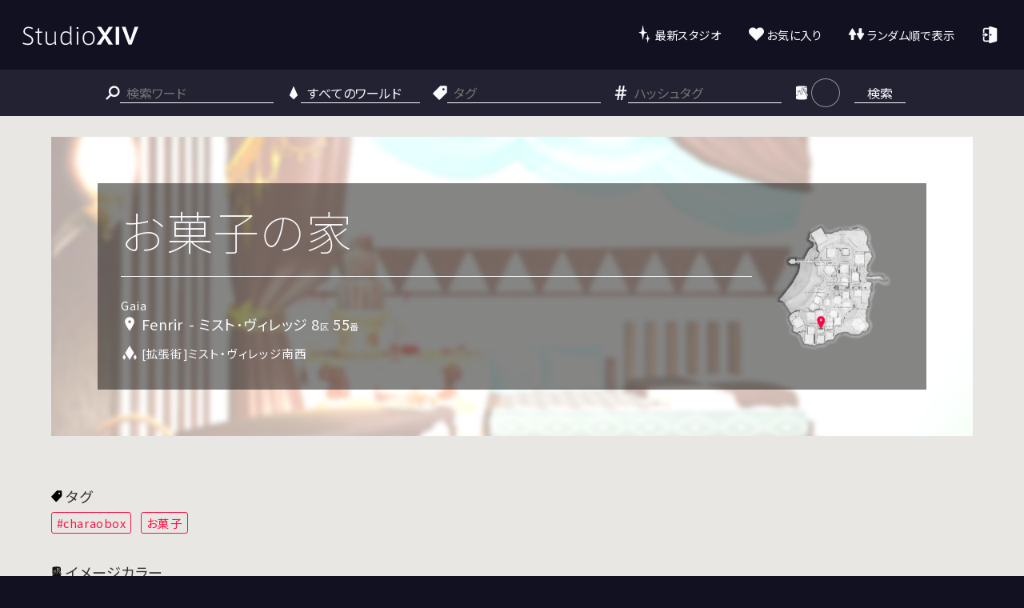

--- FILE ---
content_type: text/html; charset=UTF-8
request_url: https://studio-xiv.com/studio/17185/
body_size: 20731
content:
<!DOCTYPE html>
<html lang="ja">
<head>
	<!-- Global site tag (gtag.js) - Google Analytics -->
	<script async src="https://www.googletagmanager.com/gtag/js?id=UA-185052966-1"></script>
	<script>
		window.dataLayer = window.dataLayer || [];
		function gtag(){dataLayer.push(arguments);}
		gtag('js', new Date());
		gtag('config', 'UA-185052966-1');
	</script>
	<meta charset="UTF-8">
	<meta http-equiv="X-UA-Compatible" content="IE=edge">
	<meta name="viewport" content="width=device-width, initial-scale=1">
			<title>  お菓子の家 | StudioXIV</title>
		<meta name="description" content="みんなで作るFINAL FANTASY XIV(FF14)の撮影スタジオ情報サイト">
	<meta name="keywords" content="FF14 FFXIV ハウジング ミラプリ グループポーズ グルポ スタジオ Mana Gaia Elemental マナ ガイア エレメンタル SS撮影 おはララ おはミコ おはウラ #ハウジング自由に撮影してねFF14 #GPOSERS #FF14ハウジング">
	<meta property="og:site_name" content="StudioXIV">
	<meta property="og:url" content="https://studio-xiv.com/studio/17185/">
	<meta name="twitter:site" content="@Studio_XIV">
			<meta name="twitter:card" content="summary_large_image">
				<meta property="og:title" content="お菓子の家 | StudioXIV">
		<meta property="og:description" content="Gaia / Fenrir | FFXIVの撮影スタジオ情報サイト" />
					<meta property="og:image" content="https://studio-xiv.com/wp-content/uploads/2023/04/ffxiv_dx11-2023-04-04-22-16-52.jpg?1769608727">
				<meta property="fb:app_id" content="">
	<!-- Stylesheet -->
	<link rel="stylesheet" href="https://studio-xiv.com/wp-content/themes/StudioXIV/style.css?1769608727">
	<link rel="stylesheet" href="https://studio-xiv.com/wp-content/themes/StudioXIV/js/flexslider/flexslider.css">
	<link rel="stylesheet" href="https://studio-xiv.com/wp-content/themes/StudioXIV/js/lightcase/css/lightcase.css">
	<!-- Script -->
	<script src="https://studio-xiv.com/wp-content/themes/StudioXIV/js/jquery-3.5.1.min.js"></script>
	<script src="https://studio-xiv.com/wp-content/themes/StudioXIV/js/lightcase/js/lightcase.js"></script>
	<script src="https://studio-xiv.com/wp-content/themes/StudioXIV/js/cookie/jquery.cookie.js"></script>
	<script src="https://studio-xiv.com/wp-content/themes/StudioXIV/js/flexslider/jquery.flexslider-min.js"></script>
	<script src="https://studio-xiv.com/wp-content/themes/StudioXIV/js/infinite-scroll/infinite-scroll.pkgd.min.js"></script>
	<script src="https://studio-xiv.com/wp-content/themes/StudioXIV/js/isotope/isotope.pkgd.min.js"></script>
	<script src="https://studio-xiv.com/wp-content/themes/StudioXIV/js/cookie/jquery.cookie.js"></script>
	<script src="https://studio-xiv.com/wp-content/themes/StudioXIV/js/studioxiv.js?1769608727"></script>
	<!-- WPHEAD -->
	<script>var ajaxurl = 'https://studio-xiv.com/wp-admin/admin-ajax.php';</script>

		<meta name='robots' content='max-image-preview:large' />
	<style>img:is([sizes="auto" i], [sizes^="auto," i]) { contain-intrinsic-size: 3000px 1500px }</style>
		<script>
		var ajaxurl = 'https://studio-xiv.com/wp-admin/admin-ajax.php';
	</script>
	<link rel="alternate" type="application/rss+xml" title="StudioXIV &raquo; フィード" href="https://studio-xiv.com/feed/" />
<link rel="alternate" type="application/rss+xml" title="StudioXIV &raquo; コメントフィード" href="https://studio-xiv.com/comments/feed/" />
<link rel="alternate" type="application/rss+xml" title="StudioXIV &raquo; お菓子の家 のコメントのフィード" href="https://studio-xiv.com/studio/17185/feed/" />
<link rel='stylesheet' id='wp-block-library-css' href='https://studio-xiv.com/wp-includes/css/dist/block-library/style.min.css?ver=6.8.3' type='text/css' media='all' />
<style id='classic-theme-styles-inline-css' type='text/css'>
/*! This file is auto-generated */
.wp-block-button__link{color:#fff;background-color:#32373c;border-radius:9999px;box-shadow:none;text-decoration:none;padding:calc(.667em + 2px) calc(1.333em + 2px);font-size:1.125em}.wp-block-file__button{background:#32373c;color:#fff;text-decoration:none}
</style>
<style id='global-styles-inline-css' type='text/css'>
:root{--wp--preset--aspect-ratio--square: 1;--wp--preset--aspect-ratio--4-3: 4/3;--wp--preset--aspect-ratio--3-4: 3/4;--wp--preset--aspect-ratio--3-2: 3/2;--wp--preset--aspect-ratio--2-3: 2/3;--wp--preset--aspect-ratio--16-9: 16/9;--wp--preset--aspect-ratio--9-16: 9/16;--wp--preset--color--black: #000000;--wp--preset--color--cyan-bluish-gray: #abb8c3;--wp--preset--color--white: #ffffff;--wp--preset--color--pale-pink: #f78da7;--wp--preset--color--vivid-red: #cf2e2e;--wp--preset--color--luminous-vivid-orange: #ff6900;--wp--preset--color--luminous-vivid-amber: #fcb900;--wp--preset--color--light-green-cyan: #7bdcb5;--wp--preset--color--vivid-green-cyan: #00d084;--wp--preset--color--pale-cyan-blue: #8ed1fc;--wp--preset--color--vivid-cyan-blue: #0693e3;--wp--preset--color--vivid-purple: #9b51e0;--wp--preset--gradient--vivid-cyan-blue-to-vivid-purple: linear-gradient(135deg,rgba(6,147,227,1) 0%,rgb(155,81,224) 100%);--wp--preset--gradient--light-green-cyan-to-vivid-green-cyan: linear-gradient(135deg,rgb(122,220,180) 0%,rgb(0,208,130) 100%);--wp--preset--gradient--luminous-vivid-amber-to-luminous-vivid-orange: linear-gradient(135deg,rgba(252,185,0,1) 0%,rgba(255,105,0,1) 100%);--wp--preset--gradient--luminous-vivid-orange-to-vivid-red: linear-gradient(135deg,rgba(255,105,0,1) 0%,rgb(207,46,46) 100%);--wp--preset--gradient--very-light-gray-to-cyan-bluish-gray: linear-gradient(135deg,rgb(238,238,238) 0%,rgb(169,184,195) 100%);--wp--preset--gradient--cool-to-warm-spectrum: linear-gradient(135deg,rgb(74,234,220) 0%,rgb(151,120,209) 20%,rgb(207,42,186) 40%,rgb(238,44,130) 60%,rgb(251,105,98) 80%,rgb(254,248,76) 100%);--wp--preset--gradient--blush-light-purple: linear-gradient(135deg,rgb(255,206,236) 0%,rgb(152,150,240) 100%);--wp--preset--gradient--blush-bordeaux: linear-gradient(135deg,rgb(254,205,165) 0%,rgb(254,45,45) 50%,rgb(107,0,62) 100%);--wp--preset--gradient--luminous-dusk: linear-gradient(135deg,rgb(255,203,112) 0%,rgb(199,81,192) 50%,rgb(65,88,208) 100%);--wp--preset--gradient--pale-ocean: linear-gradient(135deg,rgb(255,245,203) 0%,rgb(182,227,212) 50%,rgb(51,167,181) 100%);--wp--preset--gradient--electric-grass: linear-gradient(135deg,rgb(202,248,128) 0%,rgb(113,206,126) 100%);--wp--preset--gradient--midnight: linear-gradient(135deg,rgb(2,3,129) 0%,rgb(40,116,252) 100%);--wp--preset--font-size--small: 13px;--wp--preset--font-size--medium: 20px;--wp--preset--font-size--large: 36px;--wp--preset--font-size--x-large: 42px;--wp--preset--spacing--20: 0.44rem;--wp--preset--spacing--30: 0.67rem;--wp--preset--spacing--40: 1rem;--wp--preset--spacing--50: 1.5rem;--wp--preset--spacing--60: 2.25rem;--wp--preset--spacing--70: 3.38rem;--wp--preset--spacing--80: 5.06rem;--wp--preset--shadow--natural: 6px 6px 9px rgba(0, 0, 0, 0.2);--wp--preset--shadow--deep: 12px 12px 50px rgba(0, 0, 0, 0.4);--wp--preset--shadow--sharp: 6px 6px 0px rgba(0, 0, 0, 0.2);--wp--preset--shadow--outlined: 6px 6px 0px -3px rgba(255, 255, 255, 1), 6px 6px rgba(0, 0, 0, 1);--wp--preset--shadow--crisp: 6px 6px 0px rgba(0, 0, 0, 1);}:where(.is-layout-flex){gap: 0.5em;}:where(.is-layout-grid){gap: 0.5em;}body .is-layout-flex{display: flex;}.is-layout-flex{flex-wrap: wrap;align-items: center;}.is-layout-flex > :is(*, div){margin: 0;}body .is-layout-grid{display: grid;}.is-layout-grid > :is(*, div){margin: 0;}:where(.wp-block-columns.is-layout-flex){gap: 2em;}:where(.wp-block-columns.is-layout-grid){gap: 2em;}:where(.wp-block-post-template.is-layout-flex){gap: 1.25em;}:where(.wp-block-post-template.is-layout-grid){gap: 1.25em;}.has-black-color{color: var(--wp--preset--color--black) !important;}.has-cyan-bluish-gray-color{color: var(--wp--preset--color--cyan-bluish-gray) !important;}.has-white-color{color: var(--wp--preset--color--white) !important;}.has-pale-pink-color{color: var(--wp--preset--color--pale-pink) !important;}.has-vivid-red-color{color: var(--wp--preset--color--vivid-red) !important;}.has-luminous-vivid-orange-color{color: var(--wp--preset--color--luminous-vivid-orange) !important;}.has-luminous-vivid-amber-color{color: var(--wp--preset--color--luminous-vivid-amber) !important;}.has-light-green-cyan-color{color: var(--wp--preset--color--light-green-cyan) !important;}.has-vivid-green-cyan-color{color: var(--wp--preset--color--vivid-green-cyan) !important;}.has-pale-cyan-blue-color{color: var(--wp--preset--color--pale-cyan-blue) !important;}.has-vivid-cyan-blue-color{color: var(--wp--preset--color--vivid-cyan-blue) !important;}.has-vivid-purple-color{color: var(--wp--preset--color--vivid-purple) !important;}.has-black-background-color{background-color: var(--wp--preset--color--black) !important;}.has-cyan-bluish-gray-background-color{background-color: var(--wp--preset--color--cyan-bluish-gray) !important;}.has-white-background-color{background-color: var(--wp--preset--color--white) !important;}.has-pale-pink-background-color{background-color: var(--wp--preset--color--pale-pink) !important;}.has-vivid-red-background-color{background-color: var(--wp--preset--color--vivid-red) !important;}.has-luminous-vivid-orange-background-color{background-color: var(--wp--preset--color--luminous-vivid-orange) !important;}.has-luminous-vivid-amber-background-color{background-color: var(--wp--preset--color--luminous-vivid-amber) !important;}.has-light-green-cyan-background-color{background-color: var(--wp--preset--color--light-green-cyan) !important;}.has-vivid-green-cyan-background-color{background-color: var(--wp--preset--color--vivid-green-cyan) !important;}.has-pale-cyan-blue-background-color{background-color: var(--wp--preset--color--pale-cyan-blue) !important;}.has-vivid-cyan-blue-background-color{background-color: var(--wp--preset--color--vivid-cyan-blue) !important;}.has-vivid-purple-background-color{background-color: var(--wp--preset--color--vivid-purple) !important;}.has-black-border-color{border-color: var(--wp--preset--color--black) !important;}.has-cyan-bluish-gray-border-color{border-color: var(--wp--preset--color--cyan-bluish-gray) !important;}.has-white-border-color{border-color: var(--wp--preset--color--white) !important;}.has-pale-pink-border-color{border-color: var(--wp--preset--color--pale-pink) !important;}.has-vivid-red-border-color{border-color: var(--wp--preset--color--vivid-red) !important;}.has-luminous-vivid-orange-border-color{border-color: var(--wp--preset--color--luminous-vivid-orange) !important;}.has-luminous-vivid-amber-border-color{border-color: var(--wp--preset--color--luminous-vivid-amber) !important;}.has-light-green-cyan-border-color{border-color: var(--wp--preset--color--light-green-cyan) !important;}.has-vivid-green-cyan-border-color{border-color: var(--wp--preset--color--vivid-green-cyan) !important;}.has-pale-cyan-blue-border-color{border-color: var(--wp--preset--color--pale-cyan-blue) !important;}.has-vivid-cyan-blue-border-color{border-color: var(--wp--preset--color--vivid-cyan-blue) !important;}.has-vivid-purple-border-color{border-color: var(--wp--preset--color--vivid-purple) !important;}.has-vivid-cyan-blue-to-vivid-purple-gradient-background{background: var(--wp--preset--gradient--vivid-cyan-blue-to-vivid-purple) !important;}.has-light-green-cyan-to-vivid-green-cyan-gradient-background{background: var(--wp--preset--gradient--light-green-cyan-to-vivid-green-cyan) !important;}.has-luminous-vivid-amber-to-luminous-vivid-orange-gradient-background{background: var(--wp--preset--gradient--luminous-vivid-amber-to-luminous-vivid-orange) !important;}.has-luminous-vivid-orange-to-vivid-red-gradient-background{background: var(--wp--preset--gradient--luminous-vivid-orange-to-vivid-red) !important;}.has-very-light-gray-to-cyan-bluish-gray-gradient-background{background: var(--wp--preset--gradient--very-light-gray-to-cyan-bluish-gray) !important;}.has-cool-to-warm-spectrum-gradient-background{background: var(--wp--preset--gradient--cool-to-warm-spectrum) !important;}.has-blush-light-purple-gradient-background{background: var(--wp--preset--gradient--blush-light-purple) !important;}.has-blush-bordeaux-gradient-background{background: var(--wp--preset--gradient--blush-bordeaux) !important;}.has-luminous-dusk-gradient-background{background: var(--wp--preset--gradient--luminous-dusk) !important;}.has-pale-ocean-gradient-background{background: var(--wp--preset--gradient--pale-ocean) !important;}.has-electric-grass-gradient-background{background: var(--wp--preset--gradient--electric-grass) !important;}.has-midnight-gradient-background{background: var(--wp--preset--gradient--midnight) !important;}.has-small-font-size{font-size: var(--wp--preset--font-size--small) !important;}.has-medium-font-size{font-size: var(--wp--preset--font-size--medium) !important;}.has-large-font-size{font-size: var(--wp--preset--font-size--large) !important;}.has-x-large-font-size{font-size: var(--wp--preset--font-size--x-large) !important;}
:where(.wp-block-post-template.is-layout-flex){gap: 1.25em;}:where(.wp-block-post-template.is-layout-grid){gap: 1.25em;}
:where(.wp-block-columns.is-layout-flex){gap: 2em;}:where(.wp-block-columns.is-layout-grid){gap: 2em;}
:root :where(.wp-block-pullquote){font-size: 1.5em;line-height: 1.6;}
</style>
<link rel='stylesheet' id='contact-form-7-css' href='https://studio-xiv.com/wp-content/plugins/contact-form-7/includes/css/styles.css?ver=6.1' type='text/css' media='all' />
<link rel='stylesheet' id='ligature-symbols-css' href='https://studio-xiv.com/wp-content/plugins/gianism/assets/css/lsf.css?ver=2.11' type='text/css' media='all' />
<link rel='stylesheet' id='gianism-css' href='https://studio-xiv.com/wp-content/plugins/gianism/assets/css/gianism-style.css?ver=5.2.2' type='text/css' media='all' />
<script type="text/javascript" src="https://studio-xiv.com/wp-includes/js/jquery/jquery.min.js?ver=3.7.1" id="jquery-core-js"></script>
<script type="text/javascript" src="https://studio-xiv.com/wp-includes/js/jquery/jquery-migrate.min.js?ver=3.4.1" id="jquery-migrate-js"></script>
<link rel="https://api.w.org/" href="https://studio-xiv.com/wp-json/" /><link rel="alternate" title="JSON" type="application/json" href="https://studio-xiv.com/wp-json/wp/v2/studio/17185" /><link rel="EditURI" type="application/rsd+xml" title="RSD" href="https://studio-xiv.com/xmlrpc.php?rsd" />
<link rel="canonical" href="https://studio-xiv.com/studio/17185/" />
<link rel='shortlink' href='https://studio-xiv.com/?p=17185' />
<link rel="alternate" title="oEmbed (JSON)" type="application/json+oembed" href="https://studio-xiv.com/wp-json/oembed/1.0/embed?url=https%3A%2F%2Fstudio-xiv.com%2Fstudio%2F17185%2F" />
<link rel="alternate" title="oEmbed (XML)" type="text/xml+oembed" href="https://studio-xiv.com/wp-json/oembed/1.0/embed?url=https%3A%2F%2Fstudio-xiv.com%2Fstudio%2F17185%2F&#038;format=xml" />
<!-- Favicon Rotator -->
<!-- End Favicon Rotator -->
<meta name="generator" content="Elementor 3.30.3; features: additional_custom_breakpoints; settings: css_print_method-external, google_font-enabled, font_display-auto">
			<style>
				.e-con.e-parent:nth-of-type(n+4):not(.e-lazyloaded):not(.e-no-lazyload),
				.e-con.e-parent:nth-of-type(n+4):not(.e-lazyloaded):not(.e-no-lazyload) * {
					background-image: none !important;
				}
				@media screen and (max-height: 1024px) {
					.e-con.e-parent:nth-of-type(n+3):not(.e-lazyloaded):not(.e-no-lazyload),
					.e-con.e-parent:nth-of-type(n+3):not(.e-lazyloaded):not(.e-no-lazyload) * {
						background-image: none !important;
					}
				}
				@media screen and (max-height: 640px) {
					.e-con.e-parent:nth-of-type(n+2):not(.e-lazyloaded):not(.e-no-lazyload),
					.e-con.e-parent:nth-of-type(n+2):not(.e-lazyloaded):not(.e-no-lazyload) * {
						background-image: none !important;
					}
				}
			</style>
				<link rel="shortcut icon" href="https://studio-xiv.com/wp-content/themes/StudioXIV/img/favicon.ico?1769608727" type="image/vnd.microsoft.ico">
	<link rel="apple-touch-icon-precomposed" href="https://studio-xiv.com/wp-content/themes/StudioXIV/img/favicon.png?1769608727">
</head>
<body class="wp-singular studio-template-default single single-studio postid-17185 wp-theme-StudioXIV elementor-default elementor-kit-116">
<!-- ページヘッダ -->
<header id="site_header">
	<div class="header_content pc">
		<div id="site_logo">
			<a href="https://studio-xiv.com/" class="logo_img"></a>
			<nav id="header_nav" class="header_nav pc">
				<ul>
					<li><a href="https://studio-xiv.com/latest/?n=1" class="menu_latest">最新スタジオ</a></li>
					<li><a href="https://studio-xiv.com/fav/?n=1" class="menu_favolite">お気に入り</a></li>
					<li><a href="https://studio-xiv.com/random/?n=1" class="menu_random">ランダム順で表示</a></li>
											<li>
						<div id="wpg-login"><a class="loginout my_tw_link my_tw_link_{$service}" href="https://studio-xiv.com/twitter/login/?redirect_to=https%3A%2F%2Fstudio-xiv.com%2Fstudio%2F17185%2F&amp;_wpnonce=d28dd292f9"></div></a>						</li>
																	<!--<li class="menu_ez_studio_unloggedin"><div id="wpg-login" class="public-style"><a class="loginout" href="https://studio-xiv.com/twitter/login/?redirect_to=https%3A%2F%2Fstudio-xiv.com%2Fez-studio%2F&amp;_wpnonce=2bd64cb7ab">かんたん登録</a></div></li>
						<li><div id="wpg-login" class="public-style"><a class="loginout" href="https://studio-xiv.com/twitter/login/?redirect_to=https%3A%2F%2Fstudio-xiv.com%2F&amp;_wpnonce=2bd64cb7ab"></a></div></li>-->
				</ul>			
			</nav>
		</div>
	</div><!-- PC -->
	<div class="header_content mobile">
		<div id="site_logo">
			<div class="menu_show_button">
				<div><div></div><div></div><div></div><div></div></div>
			</div>
			<a href="https://studio-xiv.com/" class="logo_img"></a>
						<div id="wpg-login"><a class="loginout my_tw_link my_tw_link_{$service}" href="https://studio-xiv.com/twitter/login/?redirect_to=https%3A%2F%2Fstudio-xiv.com%2Fstudio%2F17185%2F&amp;_wpnonce=d28dd292f9"></div></a>						<nav id="header_nav" class="header_nav mobile">
				<ul>
					<li><a href="https://studio-xiv.com" class="menu_home">HOME</a></li>
					<li><a href="https://studio-xiv.com/latest/?n=1" class="menu_latest">最新スタジオ</a></li>
					<li><a href="https://studio-xiv.com/fav/?n=1" class="menu_favolite">お気に入り</a></li>
					<li><a href="https://studio-xiv.com/random/?n=1" class="menu_random">ランダム順で表示</a></li>
											<li class="not_logged_in_new_studio">
						<div id="wpg-login"><a class="loginout my_tw_link my_tw_link_{$service}" href="https://studio-xiv.com/twitter/login/?redirect_to=https%3A%2F%2Fstudio-xiv.com%2Fnew-studio%2F&amp;_wpnonce=d28dd292f9"></div>スタジオを登録</a>						</li>
										<li><a href="https://studio-xiv.com/weather/aurora/" class="menu_aurora" target="_blank">オーロラ予報</a></li>
					<!--<li class="menu_ez_studio_unloggedin"><div id="wpg-login" class="public-style"><a class="loginout" href="https://studio-xiv.com/twitter/login/?redirect_to=https%3A%2F%2Fstudio-xiv.com%2Fez-studio%2F&amp;_wpnonce=2bd64cb7ab">かんたん登録</a></div></li>
										<li><a href="https://twitter.com/intent/tweet?text=Studio+XIV&amp;url=https%3A%2F%2Fstudio-xiv.com%2F" target="_blank" class="menu_share_page">このページをシェア</a>-->
				</li></ul>			
			</nav>
	</div><!-- MOBILE -->
</header>
<button class="search_show_button"><div class="search_show_inner">検索</div></button>
<div class="search_area">
	<form role="search" method="get" class="search-form" action="https://studio-xiv.com/search/">
	<div class="search_block">
		<img src="https://studio-xiv.com/wp-content/themes/StudioXIV/img/search_icon.svg" class="header_search_icon"/>
		<input type="search" class="s_query" placeholder="検索ワード" value="" name="q" title="検索" />
	</div>
	<div class="search_block">
		<img src="https://studio-xiv.com/wp-content/themes/StudioXIV/img/world_icon_w.svg" class="header_search_icon"/>
		<select type="search" class="s_world" placeholder="データセンター / ワールド" name="w">
			<option value="">すべてのワールド</option>
			<optgroup label="データセンター">
				<option value="dc_Elemental">Elemental</option>
				<option value="dc_Gaia">Gaia</option>
				<option value="dc_Mana">Mana</option>
				<option value="dc_Meteor">Meteor</option>
				<option value="dc_Aether">Aether</option>
				<option value="dc_Crystal">Crystal</option>
				<option value="dc_Primal">Primal</option>
				<option value="dc_Dynamis">Dynamis</option>
				<option value="dc_Chaos">Chaos</option>
				<option value="dc_Light">Light</option>
				<option value="dc_Light">Materia</option>
			</optgroup>
			<optgroup label="JAPAN DC">
				<option value="Aegis">Aegis</option>
				<option value="Alexander">Alexander</option>
				<option value="Anima">Anima</option>
				<option value="Asura">Asura</option>
				<option value="Atomos">Atomos</option>
				<option value="Bahamut">Bahamut</option>
				<option value="Belias">Belias</option>
				<option value="Carbuncle">Carbuncle</option>
				<option value="Chocobo">Chocobo</option>
				<option value="Durandal">Durandal</option>
				<option value="Fenrir">Fenrir</option>
				<option value="Garuda">Garuda</option>
				<option value="Gungnir">Gungnir</option>
				<option value="Hades">Hades</option>
				<option value="Ifrit">Ifrit</option>
				<option value="Ixion">Ixion</option>
				<option value="Kujata">Kujata</option>
				<option value="Mandragora">Mandragora</option>
				<option value="Masamune">Masamune</option>
				<option value="Pandaemonium">Pandaemonium</option>
				<option value="Ramuh">Ramuh</option>
				<option value="Ridill">Ridill</option>
				<option value="Shinryu">Shinryu</option>
				<option value="Tiamat">Tiamat</option>
				<option value="Titan">Titan</option>
				<option value="Tonberry">Tonberry</option>
				<option value="Typhon">Typhon</option>
				<option value="Ultima">Ultima</option>
				<option value="Unicorn">Unicorn</option>
				<option value="Valefor">Valefor</option>
				<option value="Yojimbo">Yojimbo</option>
				<option value="Zeromus">Zeromus</option>
			</optgroup>
			<optgroup label="NA DC">
				<option value="Adamantoise">Adamantoise</option>
				<option value="Balmung">Balmung</option>
				<option value="Behemoth">Behemoth</option>
				<option value="Brynhildr">Brynhildr</option>
				<option value="Cactuar">Cactuar</option>
				<option value="Coeurl">Coeurl</option>
				<option value="Diabolos">Diabolos</option>
				<option value="Excalibur">Excalibur</option>
				<option value="Exodus">Exodus</option>
				<option value="Faerie">Faerie</option>
				<option value="Famfrit">Famfrit</option>
				<option value="Gilgamesh">Gilgamesh</option>
				<option value="Goblin">Goblin</option>
				<option value="Halicarnassus">Halicarnassus</option>
				<option value="Hyperion">Hyperion</option>
				<option value="Jenova">Jenova</option>
				<option value="Lamia">Lamia</option>
				<option value="Leviathan">Leviathan</option>
				<option value="Maduin">Maduin</option>
				<option value="Malboro">Malboro</option>
				<option value="Marilith">Marilith</option>
				<option value="Mateus">Mateus</option>
				<option value="Midgardsormr">Midgardsormr</option>
				<option value="Sargatanas">Sargatanas</option>
				<option value="Seraph">Seraph</option>
				<option value="Siren">Siren</option>
				<option value="Ultros">Ultros</option>
				<option value="Zalera">Zalera</option>
			</optgroup>
			<optgroup label="EUROPE DC">
				<option value="Alpha">Alpha</option>
				<option value="Cerberus">Cerberus</option>
				<option value="Lich">Lich</option>
				<option value="Louisoix">Louisoix</option>
				<option value="Moogle">Moogle</option>
				<option value="Odin">Odin</option>
				<option value="Omega">Omega</option>
				<option value="Phantom">Phantom</option>
				<option value="Phoenix">Phoenix</option>
				<option value="Ragnarok">Ragnarok</option>
				<option value="Raiden">Raiden</option>
				<option value="Sagittarius">Sagittarius</option>
				<option value="Shiva">Shiva</option>
				<option value="Spriggan">Spriggan</option>
				<option value="Twintania">Twintania</option>
				<option value="Zodiark">Zodiark</option>
			</optgroup>
			<optgroup label="OCEANIA DC">
				<option value="Bismarck">Bismarck</option>
				<option value="Ravana">Ravana</option>
				<option value="Sephirot">Sephirot</option>
				<option value="Sophia">Sophia</option>
				<option value="Zurvan">Zurvan</option>
			</optgroup>
		</select>
		<script>
			$(function(){
				$('.s_world option[value=""]').prop('selected', true);
			});
		</script>
	</div>
	<div class="search_block">
		<img src="https://studio-xiv.com/wp-content/themes/StudioXIV/img/tag_w.svg" class="header_search_icon"/>
		<input type="search" class="s_tag" placeholder="タグ" value="" name="t" title="検索" />
	</div>
	<div class="search_block">
		<img src="https://studio-xiv.com/wp-content/themes/StudioXIV/img/hatag_w.svg" class="header_search_icon"/>
		<input type="search" class="s_htag" placeholder="ハッシュタグ" value="" name="h" title="検索" />
	</div>
	<div class="search_block color_search_block">
		<img src="https://studio-xiv.com/wp-content/themes/StudioXIV/img/color_w.svg" class="header_search_icon"/>
		<div class="color-search-btn"><div class="color-search-picked"></div></div>
	</div>
	<input style="display: none;" name="n" value="1">
	<button type="submit" class="s_submit">検索</button>
	<div class="color-search-list">
		<ul>
			<li><label><input type="radio" name="c" value=""><span class="color-pick color-all" data-color="" data-ctext="指定しない" data-cclass="pick-all"></span></label></li>
			<li><label><input type="radio" name="c" value="white"><span class="color-pick" style="background-color: #f7f7f7;" data-color="#f7f7f7" data-ctext="ホワイト" data-cclass=""></span></label></li>
			<li><label><input type="radio" name="c" value="black"><span class="color-pick" style="background-color: #050505;" data-color="#050505" data-ctext="ブラック" data-cclass=""></span></label></li>
			<li><label><input type="radio" name="c" value="red"><span class="color-pick" style="background-color: #d21c1c;" data-color="#d21c1c" data-ctext="レッド" data-cclass=""></span></label></li>
			<li><label><input type="radio" name="c" value="orange"><span class="color-pick" style="background-color: #aa7236;" data-color="#aa7236" data-ctext="オレンジ" data-cclass=""></span></label></li>
			<li><label><input type="radio" name="c" value="yellow"><span class="color-pick" style="background-color: #f0dc2c;" data-color="#f0dc2c" data-ctext="イエロー" data-cclass=""></span></label></li>
			<li><label><input type="radio" name="c" value="green"><span class="color-pick" style="background-color: #96cc3c;" data-color="#96cc3c" data-ctext="グリーン" data-cclass=""></span></label></li>
			<li><label><input type="radio" name="c" value="blue"><span class="color-pick" style="background-color: #4a82f3;" data-color="#4a82f3" data-ctext="ブルー" data-cclass=""></span></label></li>
			<li><label><input type="radio" name="c" value="purple"><span class="color-pick" style="background-color: #a662e4;" data-color="#a662e4" data-ctext="パープル" data-cclass=""></span></label></li>
		</ul>
		<script type="text/javascript">
			$(document).ready(function(){
				$('.color-search-list input:radio[name="c"]').val(['']);
				var picked_txt = $('.color-search-list input:radio[name="c"]:checked+span').attr('data-ctext');
				var picked = $('.color-search-list input:radio[name="c"]:checked+span').attr('data-color');
				var picked_class = $('.color-search-list input:radio[name="c"]:checked+span').attr('data-cclass');
				$('.color-search-picked').css('background-color', picked);
				$('.color-search-picked').addClass(picked_class);
				$('.color-search-text').text(picked_txt);
			});
		</script>
	</div>
</form></div>
<script>
	$('.loginout.logout_btn').click(function(){
		if(!confirm('からログアウトしますか？')){
			return false;
		}else{
			location.href = 'https://studio-xiv.com/wp-login.php?action=logout&amp;redirect_to=https%3A%2F%2Fstudio-xiv.com%2F&amp;_wpnonce=fd4df52fc6';
		}
	});
</script>
<div id="container"><script>
	jQuery(document).ready(function($) {
		var url = window.location.href;
		history.replaceState('','','/studio/17185/');
	});
</script>

<!-- main -->
<main id="main">
<!-- entry -->
<section class="entry-single">
<!--
<pre>Array
(
    [address_area] => Array
        (
            [value] => mist
            [label] => ミスト･ヴィレッジ
        )

    [address_subdivisions] => 8
    [house_type] => Array
        (
            [value] => house
            [label] => FC/個人ハウス
        )

    [address_plots] => 55
    [address_room] => 
)
</pre>
-->
<div class="studio_header">
	<div class="studio_header_bg"><div class="studio_header_img" style="background-image: url(https://studio-xiv.com/wp-content/uploads/2023/04/ffxiv_dx11-2023-04-04-22-16-52.jpg);"></div></div>
	<div class="studio_header_content">
		<div class="studio_header_txt">
									<h1 class="studio_name">お菓子の家</h1>
			<hr class="hr_w" />
			<div class="head_address_wrap">
				<div class="head_address_txt">
					<div class="header_studio_map_sp" style="background-image: url(https://studio-xiv.com/wp-content/themes/StudioXIV/img/map/mist/mist_00055.png);"></div>
					<div class="head_address_inner">
						<div class="head_address_dc">Gaia</div>
						<div class="head_address_world">Fenrir</div>
						<div class="head_address_area">ミスト･ヴィレッジ 8<small>区</small> 55<small>番</small></div>						<div class="moyori">
														<span class="moyori_text">[拡張街]ミスト・ヴィレッジ南西</span>
						</div>
					</div>
				</div>
			</div>
		</div>
		<div class="header_studio_map_pc" style="background-image: url(https://studio-xiv.com/wp-content/themes/StudioXIV/img/map/mist/mist_00055.png);"></div>
	</div>
</div>


<div class="studio_tag">
	<div class="tag_header"><img src="https://studio-xiv.com/wp-content/themes/StudioXIV/img/tag.svg" class="tag_icon"/>タグ</div>
	<a href="https://studio-xiv.com/search/?n=1&h=charaobox" class="single_tag" data-tag="charaobox">#charaobox</a><a href="https://studio-xiv.com/search/?t=%e3%81%8a%e8%8f%93%e5%ad%90&n=1" class="single_tag" data-tag="お菓子">お菓子</a></div>
<div class="studio_image_color">
	<div class="tag_header"><img src="https://studio-xiv.com/wp-content/themes/StudioXIV/img/color_b.svg" class="tag_icon"/>イメージカラー</div>
	<div class="image_color_list">
		<a class="image_color_box" href="https://studio-xiv.com/search/?n=1&c=orange"><span class="color-pick" style="background-color: #aa7236;"></span></a><a class="image_color_box" href="https://studio-xiv.com/search/?n=1&c=yellow"><span class="color-pick" style="background-color: #f0dc2c;"></span></a><a class="image_color_box" href="https://studio-xiv.com/search/?n=1&c=purple"><span class="color-pick" style="background-color: #a662e4;"></span></a><pre></pre>	</div>
</div>
<div class="studio_author">
		<span>by <a href="https://studio-xiv.com/my-studio/?id=131">hinapecco</a></span>
			<span><a href="https://twitter.com/hinapecco_ff14" target="_blank"><div class="twitter_logo"></div></a></span>
		</div>
<div class="view_count">
	<div class="count_box">
		<div class="view_num"><div class="view_icon"></div>4,092</div>
		<div class="last_update"><div class="update_icon"></div>4/4</div>
		<!--<div class="comment_num"><div class="comment_icon"></div>0</div>-->
	</div>
</div>
<div class="studio_description">
			<p>チョコミント仕様になりました♪</p>
<p>外装をお菓子の家にしたので、中身もお菓子のおうちを作ってみました！<br />
窓はないのでET関係なく撮影できます。</p>
<p>入って右手のポッキーのカウンターは1人座れます。<br />
入って左手にあるソファは左向きでも右向きでも寝転がれます（右向きの場合クッキーの上に体が乗ります）。<br />
入って正面にあるミルフィーユは3人がけです。ケーキの上は二人座れます。足元のマカロンも座れますが座り方や種族によっては体が茶色のマカロンに食い込んじゃいます。</p>
				<div class="youtube_block">
						</div>
	</div>
<div class="fav_box ">
	<button class="fav_button">お気に入り！</button>
	<button class="unfav_button">お気に入り！</button>
</div>
<script>
$( '.fav_button' ).on( 'click', function(){
	var fav_parent = $(this).parent();
	$.ajax({
		type: 'POST',
		url: ajaxurl,
		data: {
			'fav_id': "17185",
			'action': 'update_favolite'
		},
	}).done(function(data){
		fav_parent.toggleClass('favolited');
	});
});
$( '.unfav_button' ).on( 'click', function(){
	var fav_parent = $(this).parent();
	$.ajax({
		type: 'POST',
		url: ajaxurl,
		data: {
			'fav_id': "",
			'action': 'update_favolite'
		},
	}).done(function(data){
		fav_parent.toggleClass('favolited');
	});
});
</script>

<div style="text-align: right;">
		<a class="tweet_hashtag_button" href="https://twitter.com/search?q=%23charaobox" target="_blank">#charaobox<span class="small">で検索！</small></a>
	<a class="tweet_share_button" href="https://studio-xiv.com/share?share=%25E3%2581%258A%25E8%258F%2593%25E5%25AD%2590%25E3%2581%25AE%25E5%25AE%25B6%2Bby%2Bhinapecco%250A%25F0%259F%258C%2590Gaia%2B%252F%2BFenrir%250A%25F0%259F%2593%258D%25E3%2583%259F%25E3%2582%25B9%25E3%2583%2588%25EF%25BD%25A5%25E3%2583%25B4%25E3%2582%25A3%25E3%2583%25AC%25E3%2583%2583%25E3%2582%25B88%25E5%258C%25BA55%25E7%2595%25AA%250A%25E3%2583%2581%25E3%2583%25A7%25E3%2582%25B3%25E3%2583%259F%25E3%2583%25B3%25E3%2583%2588%25E4%25BB%2595%25E6%25A7%2598%25E3%2581%25AB%25E3%2581%25AA%25E3%2582%258A%25E3%2581%25BE%25E3%2581%2597%25E3%2581%259F%25E2%2599%25AA%250A%25E5%25A4%2596%25E8%25A3%2585%25E3%2582%2592%25E3%2581%258A%25E8%258F%2593%25E5%25AD%2590%25E3%2581%25AE%25E5%25AE%25B6%25E3%2581%25AB%25E3%2581%2597%25E3%2581%259F%25E3%2581%25AE%25E3%2581%25A7%25E3%2580%2581%25E4%25B8%25AD%25E8%25BA%25AB%25E3%2582%2582%25E3%2581%258A%25E8%258F%2593%25E5%25AD%2590%25E3%2581%25AE%25E3%2581%258A%25E3%2581%2586%25E3%2581%25A1%25E3%2582%2592%25E4%25BD%259C%25E3%2581%25A3%25E3%2581%25A6%25E3%2581%25BF%25E3%2581%25BE%25E3%2581%2597%25E3%2581%259F%25EF%25BC%2581%250A%25E7%25AA%2593%25E3%2581%25AF%25E3%2581%25AA%25E3%2581%2584%25E3%2581%25AE%25E3%2581%25A7ET%25E9%2596%25A2%25E4%25BF%2582%25E3%2581%25AA%25E3%2581%258F%25E6%2592%25AE%25E5%25BD%25B1%25E3%2581%25A7%25E3%2581%258D%25E3%2581%25BE%25E3%2581%2599%25E3%2580%2582%250A%25E5%2585%25A5%25E3%2581%25A3%25E3%2581%25A6%25E5%258F%25B3%25E6%2589%258B%25E3%2581%25AE%25E3%2583%259D%25E3%2583%2583%25E3%2582%25AD%25E3%2583%25BC%25E3%2581%25AE%25E3%2582%25AB%25E3%2582%25A6%25E3%2583%25B3%25E3%2582%25BF%25E3%2583%25BC%25E3%2581%25AF1%25E4%25BA%25BA%25E5%25BA%25A7%250A%2523charaobox%250Ahttps%253A%252F%252Fstudio-xiv.com%252Fstudio%252F17185%252F" target="_blank">シェアする！</a>

<div style="width: 100%; display: none; text-align: left;" class="twitter_body_sample">お菓子の家&nbsp;by&nbsp;hinapecco(||BR||)🌐Gaia&nbsp;/&nbsp;Fenrir(||BR||)📍ミスト･ヴィレッジ8区55番(||BR||)チョコミント仕様になりました♪(||BR||)外装をお菓子の家にしたので、中身もお菓子のおうちを作ってみました！(||BR||)窓はないのでET関係なく撮影できます。(||BR||)入って右手のポッキーのカウンターは1人座(||BR||)#charaobox(||BR||)https://studio-xiv.com/studio/17185/</div>
</div>
<div class='smp_photo_wrap'>
	<div class="smp_photo flexslider">
		<ul class="slides">
		<li data-thumb="https://studio-xiv.com/wp-content/uploads/2023/04/ffxiv_dx11-2023-04-04-22-16-52-320x320.jpg" loading="lazy"><img src="https://studio-xiv.com/wp-content/uploads/2023/04/ffxiv_dx11-2023-04-04-22-16-52.jpg" loading="lazy"/></p></li><li data-thumb="https://studio-xiv.com/wp-content/uploads/2023/04/ffxiv_dx11-2023-04-04-22-17-40-320x320.jpg" loading="lazy"><img src="https://studio-xiv.com/wp-content/uploads/2023/04/ffxiv_dx11-2023-04-04-22-17-40.jpg" loading="lazy"/></p></li><li data-thumb="https://studio-xiv.com/wp-content/uploads/2023/04/ffxiv_dx11-2023-04-04-22-17-24-320x320.jpg" loading="lazy"><img src="https://studio-xiv.com/wp-content/uploads/2023/04/ffxiv_dx11-2023-04-04-22-17-24.jpg" loading="lazy"/></p></li><li data-thumb="https://studio-xiv.com/wp-content/uploads/2023/04/ffxiv_dx11-2023-04-04-21-50-40-320x320.jpg" loading="lazy"><img src="https://studio-xiv.com/wp-content/uploads/2023/04/ffxiv_dx11-2023-04-04-21-50-40.jpg" loading="lazy"/></p></li><li data-thumb="https://studio-xiv.com/wp-content/uploads/2023/04/ffxiv_dx11-2023-04-04-22-18-14-320x320.jpg" loading="lazy"><img src="https://studio-xiv.com/wp-content/uploads/2023/04/ffxiv_dx11-2023-04-04-22-18-14.jpg" loading="lazy"/></p></li>		</ul>
	</div>
</div>
<div id="same_owner">
<div class="same_owner_h3_wrap">
<h3>Other Studios</h3>
</div>
<section class="entry-list">
<div class="grid-sizer"></div>



<article class="entry dc_Gaia closed">
<div class="entry_image_color">
	<span class="color-pick" style="background-color: #f7f7f7;"></span><span class="color-pick" style="background-color: #050505;"></span><span class="color-pick" style="background-color: #4a82f3;"></span></div>
<a href="https://studio-xiv.com/studio/8866/" title="スタジオエムピー
Gaia / Fenrir
ゴブレットビュート 4区 12番">
		<header class="entry-header">
				<div class="entry_image_area">
		<div class="entry_thumb" ><img src="https://studio-xiv.com/wp-content/uploads/2025/04/2022-05-25_00-43-50-066_Neneko_Simple-and-Clean-640x345.jpg" class="entry_thumb_img" style="aspect-ratio: calc( 100 / 53.90625 );" loading="lazy" /></div>
		<div class="view_count">
						<div class="count_box">
				<div class="view_num"><div class="view_icon"></div>3k</div>
									<div class="last_update">公開終了</div>
							</div>
		</div>
		</div>
		<h2>スタジオエムピー</h2>
		<div class="entry_author">
			<object><a href="https://studio-xiv.com/user-search/?u=hinapecco">hinapecco</a></object>
		</div>
		<div class="entry_address">
			<object><a href="https://studio-xiv.com/search/?w=dc_Gaia&n=1">Gaia</a> / </object>
			<object><a href="https://studio-xiv.com/search/?w=Fenrir&n=1">Fenrir</a></object>
		</div>
		<div class="studio_tag">
			<object><a href="https://studio-xiv.com/search/?n=1&h=スタジオエムピー" class="single_tag" data-tag="スタジオエムピー">#スタジオエムピー</a></object><object><a href="https://studio-xiv.com/search/?i=&w=&n=1&t=%e3%82%ab%e3%83%a9%e3%83%95%e3%83%ab" class="single_tag" data-tag="カラフル">カラフル</a></object><object><a href="https://studio-xiv.com/search/?i=&w=&n=1&t=%e3%81%8b%e3%82%8f%e3%81%84%e3%81%84" class="single_tag" data-tag="かわいい">かわいい</a></object><object><a href="https://studio-xiv.com/search/?i=&w=&n=1&t=%e3%82%af%e3%83%bc%e3%83%ab" class="single_tag" data-tag="クール">クール</a></object><object><a href="https://studio-xiv.com/search/?i=&w=&n=1&t=%e3%82%b4%e3%82%b7%e3%83%83%e3%82%af" class="single_tag" data-tag="ゴシック">ゴシック</a></object><object><a href="https://studio-xiv.com/search/?i=&w=&n=1&t=%e3%83%89%e3%82%a2" class="single_tag" data-tag="ドア">ドア</a></object><object><a href="https://studio-xiv.com/search/?i=&w=&n=1&t=%e5%8f%af%e6%84%9b%e3%81%84" class="single_tag" data-tag="可愛い">可愛い</a></object><object><a href="https://studio-xiv.com/search/?i=&w=&n=1&t=%e5%92%8c%e9%a2%a8" class="single_tag" data-tag="和風">和風</a></object><object><a href="https://studio-xiv.com/search/?i=&w=&n=1&t=%e6%95%99%e4%bc%9a" class="single_tag" data-tag="教会">教会</a></object><a href="https://studio-xiv.com/studio/8866/" class="single_tag">...more</a>		</div>
	</header>
</a>
<!--<div class="updated_post"></div>-->
</article>



<article class="entry dc_Gaia ">
<div class="entry_image_color">
	<span class="color-pick" style="background-color: #aa7236;"></span><span class="color-pick" style="background-color: #f0dc2c;"></span><span class="color-pick" style="background-color: #a662e4;"></span></div>
<a href="https://studio-xiv.com/studio/5993/" title="Shadow BrinNya-!
Gaia / Fenrir
ラベンダーベッド 10区
アパルトメント 68号室">
		<header class="entry-header">
				<div class="entry_image_area">
		<div class="entry_thumb" ><img src="https://studio-xiv.com/wp-content/uploads/2023/10/F71X7DFbQAA3Z9D-480x640.jpg" class="entry_thumb_img" style="aspect-ratio: calc( 100 / 100 );" loading="lazy" /></div>
		<div class="view_count">
						<div class="count_box">
				<div class="view_num"><div class="view_icon"></div>5.9k</div>
									<div class="last_update"><div class="update_icon"></div>10/11</div>
							</div>
		</div>
		</div>
		<h2>Shadow BrinNya-!</h2>
		<div class="entry_author">
			<object><a href="https://studio-xiv.com/user-search/?u=hinapecco">hinapecco</a></object>
		</div>
		<div class="entry_address">
			<object><a href="https://studio-xiv.com/search/?w=dc_Gaia&n=1">Gaia</a> / </object>
			<object><a href="https://studio-xiv.com/search/?w=Fenrir&n=1">Fenrir</a></object>
		</div>
		<div class="studio_tag">
			<object><a href="https://studio-xiv.com/search/?n=1&h=charaobox" class="single_tag" data-tag="charaobox">#charaobox</a></object><object><a href="https://studio-xiv.com/search/?i=&w=&n=1&t=%e3%82%ab%e3%83%a9%e3%83%95%e3%83%ab" class="single_tag" data-tag="カラフル">カラフル</a></object><object><a href="https://studio-xiv.com/search/?i=&w=&n=1&t=%e3%81%8b%e3%82%8f%e3%81%84%e3%81%84" class="single_tag" data-tag="かわいい">かわいい</a></object><object><a href="https://studio-xiv.com/search/?i=&w=&n=1&t=%e3%83%8f%e3%83%ad%e3%82%a6%e3%82%a3%e3%83%b3" class="single_tag" data-tag="ハロウィン">ハロウィン</a></object><object><a href="https://studio-xiv.com/search/?i=&w=&n=1&t=%e3%83%95%e3%82%a1%e3%83%b3%e3%82%bf%e3%82%b8%e3%83%bc" class="single_tag" data-tag="ファンタジー">ファンタジー</a></object><object><a href="https://studio-xiv.com/search/?i=&w=&n=1&t=%e6%b4%8b%e9%a2%a8" class="single_tag" data-tag="洋風">洋風</a></object><object><a href="https://studio-xiv.com/search/?i=&w=&n=1&t=%e7%8c%ab" class="single_tag" data-tag="猫">猫</a></object>		</div>
	</header>
</a>
<!--<div class="updated_post"></div>-->
</article>



<article class="entry dc_Mana closed">
<div class="entry_image_color">
	<span class="color-pick" style="background-color: #f7f7f7;"></span><span class="color-pick" style="background-color: #96cc3c;"></span><span class="color-pick" style="background-color: #a662e4;"></span></div>
<a href="https://studio-xiv.com/studio/1047/" title="イル・メグ風の教会
Mana / Anima
ミスト･ヴィレッジ 13区 1番">
		<header class="entry-header">
				<div class="entry_image_area">
		<div class="entry_thumb" ><img src="https://studio-xiv.com/wp-content/uploads/2022/03/01-640x345.jpg" class="entry_thumb_img" style="aspect-ratio: calc( 100 / 53.90625 );" loading="lazy" /></div>
		<div class="view_count">
						<div class="count_box">
				<div class="view_num"><div class="view_icon"></div>3.7k</div>
									<div class="last_update">公開終了</div>
							</div>
		</div>
		</div>
		<h2>イル・メグ風の教会</h2>
		<div class="entry_author">
			<object><a href="https://studio-xiv.com/user-search/?u=hinapecco">hinapecco</a></object>
		</div>
		<div class="entry_address">
			<object><a href="https://studio-xiv.com/search/?w=dc_Mana&n=1">Mana</a> / </object>
			<object><a href="https://studio-xiv.com/search/?w=Anima&n=1">Anima</a></object>
		</div>
		<div class="studio_tag">
			<object><a href="https://studio-xiv.com/search/?n=1&h=sik_ilmheg" class="single_tag" data-tag="sik_ilmheg">#sik_ilmheg</a></object><object><a href="https://studio-xiv.com/search/?i=&w=&n=1&t=%e3%82%a4%e3%83%ab%e3%83%bb%e3%83%a1%e3%82%b0" class="single_tag" data-tag="イル・メグ">イル・メグ</a></object><object><a href="https://studio-xiv.com/search/?i=&w=&n=1&t=%e3%81%8b%e3%82%8f%e3%81%84%e3%81%84" class="single_tag" data-tag="かわいい">かわいい</a></object><object><a href="https://studio-xiv.com/search/?i=&w=&n=1&t=%e3%83%95%e3%82%a1%e3%83%b3%e3%82%bf%e3%82%b8%e3%83%bc" class="single_tag" data-tag="ファンタジー">ファンタジー</a></object><object><a href="https://studio-xiv.com/search/?i=&w=&n=1&t=%e6%a4%8d%e7%89%a9" class="single_tag" data-tag="植物">植物</a></object><object><a href="https://studio-xiv.com/search/?i=&w=&n=1&t=%e8%8a%b1" class="single_tag" data-tag="花">花</a></object>		</div>
	</header>
</a>
<!--<div class="updated_post"></div>-->
</article>



<article class="entry dc_Gaia ">
<div class="entry_image_color">
	<span class="color-pick" style="background-color: #f7f7f7;"></span><span class="color-pick" style="background-color: #d21c1c;"></span></div>
<a href="https://studio-xiv.com/studio/10630/" title="姫系ルーム
Gaia / Fenrir
ゴブレットビュート 4区 12番 2号室">
		<header class="entry-header">
				<div class="entry_image_area">
		<div class="entry_thumb" ><img src="https://studio-xiv.com/wp-content/uploads/2022/11/FijHnuSaAAA6uYE-640x345.jpg" class="entry_thumb_img" style="aspect-ratio: calc( 100 / 53.90625 );" loading="lazy" /></div>
		<div class="view_count">
						<div class="count_box">
				<div class="view_num"><div class="view_icon"></div>4.2k</div>
									<div class="last_update"><div class="update_icon"></div>11/28</div>
							</div>
		</div>
		</div>
		<h2>姫系ルーム</h2>
		<div class="entry_author">
			<object><a href="https://studio-xiv.com/user-search/?u=hinapecco">hinapecco</a></object>
		</div>
		<div class="entry_address">
			<object><a href="https://studio-xiv.com/search/?w=dc_Gaia&n=1">Gaia</a> / </object>
			<object><a href="https://studio-xiv.com/search/?w=Fenrir&n=1">Fenrir</a></object>
		</div>
		<div class="studio_tag">
			<object><a href="https://studio-xiv.com/search/?n=1&h=スタジオエムピー" class="single_tag" data-tag="スタジオエムピー">#スタジオエムピー</a></object><object><a href="https://studio-xiv.com/search/?i=&w=&n=1&t=%e3%81%8b%e3%82%8f%e3%81%84%e3%81%84" class="single_tag" data-tag="かわいい">かわいい</a></object><object><a href="https://studio-xiv.com/search/?i=&w=&n=1&t=%e3%83%94%e3%83%b3%e3%82%af" class="single_tag" data-tag="ピンク">ピンク</a></object><object><a href="https://studio-xiv.com/search/?i=&w=&n=1&t=%e5%a7%ab" class="single_tag" data-tag="姫">姫</a></object><object><a href="https://studio-xiv.com/search/?i=&w=&n=1&t=%e6%b4%8b%e9%a2%a8" class="single_tag" data-tag="洋風">洋風</a></object>		</div>
	</header>
</a>
<!--<div class="updated_post"></div>-->
</article>



<article class="entry dc_Mana closed">
<div class="entry_image_color">
	<span class="color-pick" style="background-color: #f7f7f7;"></span><span class="color-pick" style="background-color: #050505;"></span><span class="color-pick" style="background-color: #d21c1c;"></span></div>
<a href="https://studio-xiv.com/studio/1037/" title="スタジオCharaoBox
Mana / Anima
ゴブレットビュート 24区 38番">
		<header class="entry-header">
				<div class="entry_image_area">
		<div class="entry_thumb" ><img src="https://studio-xiv.com/wp-content/uploads/2022/03/2022-03-13_15-43-24-259_Neneko_Simple-and-Clean-640x345.jpg" class="entry_thumb_img" style="aspect-ratio: calc( 100 / 53.90625 );" loading="lazy" /></div>
		<div class="view_count">
						<div class="count_box">
				<div class="view_num"><div class="view_icon"></div>4.4k</div>
									<div class="last_update">公開終了</div>
							</div>
		</div>
		</div>
		<h2>スタジオCharaoBox</h2>
		<div class="entry_author">
			<object><a href="https://studio-xiv.com/user-search/?u=hinapecco">hinapecco</a></object>
		</div>
		<div class="entry_address">
			<object><a href="https://studio-xiv.com/search/?w=dc_Mana&n=1">Mana</a> / </object>
			<object><a href="https://studio-xiv.com/search/?w=Anima&n=1">Anima</a></object>
		</div>
		<div class="studio_tag">
			<object><a href="https://studio-xiv.com/search/?n=1&h=charaobox" class="single_tag" data-tag="charaobox">#charaobox</a></object><object><a href="https://studio-xiv.com/search/?i=&w=&n=1&t=%e3%82%ab%e3%83%a9%e3%83%95%e3%83%ab" class="single_tag" data-tag="カラフル">カラフル</a></object><object><a href="https://studio-xiv.com/search/?i=&w=&n=1&t=%e3%82%ac%e3%83%ac%e3%83%bc%e3%82%b8" class="single_tag" data-tag="ガレージ">ガレージ</a></object><object><a href="https://studio-xiv.com/search/?i=&w=&n=1&t=%e3%82%af%e3%83%bc%e3%83%ab" class="single_tag" data-tag="クール">クール</a></object><object><a href="https://studio-xiv.com/search/?i=&w=&n=1&t=%e3%83%90%e3%82%a4%e3%82%af" class="single_tag" data-tag="バイク">バイク</a></object><object><a href="https://studio-xiv.com/search/?i=&w=&n=1&t=%e3%83%93%e3%83%aa%e3%83%a4%e3%83%bc%e3%83%89" class="single_tag" data-tag="ビリヤード">ビリヤード</a></object><object><a href="https://studio-xiv.com/search/?i=&w=&n=1&t=%e5%b7%a5%e6%88%bf" class="single_tag" data-tag="工房">工房</a></object><object><a href="https://studio-xiv.com/search/?i=&w=&n=1&t=%e6%b4%8b%e9%a2%a8" class="single_tag" data-tag="洋風">洋風</a></object>		</div>
	</header>
</a>
<!--<div class="updated_post"></div>-->
</article>



<article class="entry dc_Mana ">
<div class="entry_image_color">
	<span class="color-pick" style="background-color: #aa7236;"></span><span class="color-pick" style="background-color: #96cc3c;"></span><span class="color-pick" style="background-color: #4a82f3;"></span></div>
<a href="https://studio-xiv.com/studio/20152/" title="癒し手の道具店
Mana / Anima
ゴブレットビュート 24区 22番">
		<header class="entry-header">
				<div class="entry_image_area">
		<div class="entry_thumb" ><img src="https://studio-xiv.com/wp-content/uploads/2022/06/01-640x345.jpg" class="entry_thumb_img" style="aspect-ratio: calc( 100 / 53.90625 );" loading="lazy" /></div>
		<div class="view_count">
						<div class="count_box">
				<div class="view_num"><div class="view_icon"></div>1.7k</div>
									<div class="last_update"><div class="update_icon"></div>6/24</div>
							</div>
		</div>
		</div>
		<h2>癒し手の道具店</h2>
		<div class="entry_author">
			<object><a href="https://studio-xiv.com/user-search/?u=hinapecco">hinapecco</a></object>
		</div>
		<div class="entry_address">
			<object><a href="https://studio-xiv.com/search/?w=dc_Mana&n=1">Mana</a> / </object>
			<object><a href="https://studio-xiv.com/search/?w=Anima&n=1">Anima</a></object>
		</div>
		<div class="studio_tag">
			<object><a href="https://studio-xiv.com/search/?n=1&h=charaobox" class="single_tag" data-tag="charaobox">#charaobox</a></object><object><a href="https://studio-xiv.com/search/?i=&w=&n=1&t=%e3%81%8a%e5%ba%97" class="single_tag" data-tag="お店">お店</a></object><object><a href="https://studio-xiv.com/search/?i=&w=&n=1&t=%e3%82%ab%e3%83%a9%e3%83%95%e3%83%ab" class="single_tag" data-tag="カラフル">カラフル</a></object><object><a href="https://studio-xiv.com/search/?i=&w=&n=1&t=%e3%81%8b%e3%82%8f%e3%81%84%e3%81%84" class="single_tag" data-tag="かわいい">かわいい</a></object><object><a href="https://studio-xiv.com/search/?i=&w=&n=1&t=%e3%83%95%e3%82%a1%e3%83%b3%e3%82%bf%e3%82%b8%e3%83%bc" class="single_tag" data-tag="ファンタジー">ファンタジー</a></object><object><a href="https://studio-xiv.com/search/?i=&w=&n=1&t=%e6%b4%8b%e9%a2%a8" class="single_tag" data-tag="洋風">洋風</a></object>		</div>
	</header>
</a>
<!--<div class="updated_post"></div>-->
</article>



<article class="entry dc_Gaia ">
<div class="entry_image_color">
	<span class="color-pick" style="background-color: #f7f7f7;"></span><span class="color-pick" style="background-color: #d21c1c;"></span><span class="color-pick" style="background-color: #f0dc2c;"></span></div>
<a href="https://studio-xiv.com/studio/12144/" title="3種のお花ブース
Gaia / Fenrir
ゴブレットビュート 4区 12番 3号室">
		<header class="entry-header">
				<div class="entry_image_area">
		<div class="entry_thumb" ><img src="https://studio-xiv.com/wp-content/uploads/2021/11/5ccef8fd653294a3c5f7295459557037-640x640.jpg" class="entry_thumb_img" style="aspect-ratio: calc( 100 / 100 );" loading="lazy" /></div>
		<div class="view_count">
						<div class="count_box">
				<div class="view_num"><div class="view_icon"></div>3.5k</div>
									<div class="last_update"><div class="update_icon"></div>11/22</div>
							</div>
		</div>
		</div>
		<h2>3種のお花ブース</h2>
		<div class="entry_author">
			<object><a href="https://studio-xiv.com/user-search/?u=hinapecco">hinapecco</a></object>
		</div>
		<div class="entry_address">
			<object><a href="https://studio-xiv.com/search/?w=dc_Gaia&n=1">Gaia</a> / </object>
			<object><a href="https://studio-xiv.com/search/?w=Fenrir&n=1">Fenrir</a></object>
		</div>
		<div class="studio_tag">
			<object><a href="https://studio-xiv.com/search/?n=1&h=スタジオエムピー" class="single_tag" data-tag="スタジオエムピー">#スタジオエムピー</a></object><object><a href="https://studio-xiv.com/search/?i=&w=&n=1&t=%e3%82%ab%e3%83%a9%e3%83%95%e3%83%ab" class="single_tag" data-tag="カラフル">カラフル</a></object><object><a href="https://studio-xiv.com/search/?i=&w=&n=1&t=%e3%81%8b%e3%82%8f%e3%81%84%e3%81%84" class="single_tag" data-tag="かわいい">かわいい</a></object><object><a href="https://studio-xiv.com/search/?i=&w=&n=1&t=%e6%a4%8d%e7%89%a9" class="single_tag" data-tag="植物">植物</a></object><object><a href="https://studio-xiv.com/search/?i=&w=&n=1&t=%e8%8a%b1" class="single_tag" data-tag="花">花</a></object>		</div>
	</header>
</a>
<!--<div class="updated_post"></div>-->
</article>
</section>
</div>

	
</section>
<script type="text/javascript">
$(function(){
	$('.smp_photo').flexslider({
		animation: "fade",
		animationSpeed: 500,
		controlNav: "thumbnails",
		directionNav: false
	});
});
</script>
<!-- /main -->
<!-- sidebar -->
<!-- /sidebar -->
</div>
<!-- /container -->
<div id="ad-wrap">
	<script async src="https://pagead2.googlesyndication.com/pagead/js/adsbygoogle.js"></script>
	<!-- Studio XIV -->
	<ins class="adsbygoogle"
		style="display:block"
		data-ad-client="ca-pub-9354023319753882"
		data-ad-slot="5308664247"
		data-ad-format="horizontal"
		data-full-width-responsive="true"></ins>
	<script>
		(adsbygoogle = window.adsbygoogle || []).push({});
	</script>
</div>
<footer id="site-footer">
	<p id="copyright" class="wrapper">&copy; SQUARE ENIX</p>
</footer>
<script type="speculationrules">
{"prefetch":[{"source":"document","where":{"and":[{"href_matches":"\/*"},{"not":{"href_matches":["\/wp-*.php","\/wp-admin\/*","\/wp-content\/uploads\/*","\/wp-content\/*","\/wp-content\/plugins\/*","\/wp-content\/themes\/StudioXIV\/*","\/*\\?(.+)"]}},{"not":{"selector_matches":"a[rel~=\"nofollow\"]"}},{"not":{"selector_matches":".no-prefetch, .no-prefetch a"}}]},"eagerness":"conservative"}]}
</script>
			<script>
				const lazyloadRunObserver = () => {
					const lazyloadBackgrounds = document.querySelectorAll( `.e-con.e-parent:not(.e-lazyloaded)` );
					const lazyloadBackgroundObserver = new IntersectionObserver( ( entries ) => {
						entries.forEach( ( entry ) => {
							if ( entry.isIntersecting ) {
								let lazyloadBackground = entry.target;
								if( lazyloadBackground ) {
									lazyloadBackground.classList.add( 'e-lazyloaded' );
								}
								lazyloadBackgroundObserver.unobserve( entry.target );
							}
						});
					}, { rootMargin: '200px 0px 200px 0px' } );
					lazyloadBackgrounds.forEach( ( lazyloadBackground ) => {
						lazyloadBackgroundObserver.observe( lazyloadBackground );
					} );
				};
				const events = [
					'DOMContentLoaded',
					'elementor/lazyload/observe',
				];
				events.forEach( ( event ) => {
					document.addEventListener( event, lazyloadRunObserver );
				} );
			</script>
			<link rel='stylesheet' id='dashicons-css' href='https://studio-xiv.com/wp-includes/css/dashicons.min.css?ver=6.8.3' type='text/css' media='all' />
<link rel='stylesheet' id='acf-global-css' href='https://studio-xiv.com/wp-content/plugins/advanced-custom-fields-pro/assets/build/css/acf-global.min.css?ver=6.4.3' type='text/css' media='all' />
<link rel='stylesheet' id='acf-input-css' href='https://studio-xiv.com/wp-content/plugins/advanced-custom-fields-pro/assets/build/css/acf-input.min.css?ver=6.4.3' type='text/css' media='all' />
<link rel='stylesheet' id='acf-pro-input-css' href='https://studio-xiv.com/wp-content/plugins/advanced-custom-fields-pro/assets/build/css/pro/acf-pro-input.min.css?ver=6.4.3' type='text/css' media='all' />
<link rel='stylesheet' id='select2-css' href='https://studio-xiv.com/wp-content/plugins/advanced-custom-fields-pro/assets/inc/select2/4/select2.min.css?ver=4.0.13' type='text/css' media='all' />
<link rel='stylesheet' id='acf-datepicker-css' href='https://studio-xiv.com/wp-content/plugins/advanced-custom-fields-pro/assets/inc/datepicker/jquery-ui.min.css?ver=1.11.4' type='text/css' media='all' />
<link rel='stylesheet' id='acf-timepicker-css' href='https://studio-xiv.com/wp-content/plugins/advanced-custom-fields-pro/assets/inc/timepicker/jquery-ui-timepicker-addon.min.css?ver=1.6.1' type='text/css' media='all' />
<link rel='stylesheet' id='wp-color-picker-css' href='https://studio-xiv.com/wp-admin/css/color-picker.min.css?ver=6.8.3' type='text/css' media='all' />
<link rel='stylesheet' id='fea-public-css' href='https://studio-xiv.com/wp-content/plugins/acf-frontend-form-element/assets/css/frontend-admin-min.css?ver=3.28.15' type='text/css' media='all' />
<script type="text/javascript" src="https://studio-xiv.com/wp-includes/js/dist/hooks.min.js?ver=4d63a3d491d11ffd8ac6" id="wp-hooks-js"></script>
<script type="text/javascript" src="https://studio-xiv.com/wp-includes/js/dist/i18n.min.js?ver=5e580eb46a90c2b997e6" id="wp-i18n-js"></script>
<script type="text/javascript" id="wp-i18n-js-after">
/* <![CDATA[ */
wp.i18n.setLocaleData( { 'text direction\u0004ltr': [ 'ltr' ] } );
/* ]]> */
</script>
<script type="text/javascript" src="https://studio-xiv.com/wp-content/plugins/contact-form-7/includes/swv/js/index.js?ver=6.1" id="swv-js"></script>
<script type="text/javascript" id="contact-form-7-js-translations">
/* <![CDATA[ */
( function( domain, translations ) {
	var localeData = translations.locale_data[ domain ] || translations.locale_data.messages;
	localeData[""].domain = domain;
	wp.i18n.setLocaleData( localeData, domain );
} )( "contact-form-7", {"translation-revision-date":"2025-06-27 09:47:49+0000","generator":"GlotPress\/4.0.1","domain":"messages","locale_data":{"messages":{"":{"domain":"messages","plural-forms":"nplurals=1; plural=0;","lang":"ja_JP"},"This contact form is placed in the wrong place.":["\u3053\u306e\u30b3\u30f3\u30bf\u30af\u30c8\u30d5\u30a9\u30fc\u30e0\u306f\u9593\u9055\u3063\u305f\u4f4d\u7f6e\u306b\u7f6e\u304b\u308c\u3066\u3044\u307e\u3059\u3002"],"Error:":["\u30a8\u30e9\u30fc:"]}},"comment":{"reference":"includes\/js\/index.js"}} );
/* ]]> */
</script>
<script type="text/javascript" id="contact-form-7-js-before">
/* <![CDATA[ */
var wpcf7 = {
    "api": {
        "root": "https:\/\/studio-xiv.com\/wp-json\/",
        "namespace": "contact-form-7\/v1"
    }
};
/* ]]> */
</script>
<script type="text/javascript" src="https://studio-xiv.com/wp-content/plugins/contact-form-7/includes/js/index.js?ver=6.1" id="contact-form-7-js"></script>
<script type="text/javascript" src="https://studio-xiv.com/wp-includes/js/jquery/ui/effect.min.js?ver=1.13.3" id="jquery-effects-core-js"></script>
<script type="text/javascript" src="https://studio-xiv.com/wp-includes/js/jquery/ui/effect-highlight.min.js?ver=1.13.3" id="jquery-effects-highlight-js"></script>
<script type="text/javascript" src="https://studio-xiv.com/wp-content/plugins/gianism/assets/js/js.cookie.min.js?ver=3.0.4" id="js-cookie-js"></script>
<script type="text/javascript" id="gianism-notice-helper-js-extra">
/* <![CDATA[ */
var GianismHelper = {"confirmLabel":"\u540c\u610f\u304c\u5fc5\u8981\u3067\u3059","btnConfirm":"\u78ba\u8a8d","btnCancel":"\u30ad\u30e3\u30f3\u30bb\u30eb"};
var Gianism = {"admin":""};
/* ]]> */
</script>
<script type="text/javascript" src="https://studio-xiv.com/wp-content/plugins/gianism/assets/js/public-notice.js?ver=5.2.2" id="gianism-notice-helper-js"></script>
<script type="text/javascript" src="https://studio-xiv.com/wp-includes/js/jquery/ui/core.min.js?ver=1.13.3" id="jquery-ui-core-js"></script>
<script type="text/javascript" src="https://studio-xiv.com/wp-includes/js/jquery/ui/mouse.min.js?ver=1.13.3" id="jquery-ui-mouse-js"></script>
<script type="text/javascript" src="https://studio-xiv.com/wp-includes/js/jquery/ui/sortable.min.js?ver=1.13.3" id="jquery-ui-sortable-js"></script>
<script type="text/javascript" src="https://studio-xiv.com/wp-includes/js/jquery/ui/resizable.min.js?ver=1.13.3" id="jquery-ui-resizable-js"></script>
<script type="text/javascript" id="acf-js-extra">
/* <![CDATA[ */
var acfL10n = {"Are you sure?":"\u672c\u5f53\u306b\u5b9f\u884c\u3057\u307e\u3059\u304b ?","Yes":"\u306f\u3044","No":"\u3044\u3044\u3048","Remove":"\u524a\u9664","Cancel":"\u30ad\u30e3\u30f3\u30bb\u30eb","The changes you made will be lost if you navigate away from this page":"\u3053\u306e\u30da\u30fc\u30b8\u304b\u3089\u79fb\u52d5\u3057\u305f\u5834\u5408\u3001\u5909\u66f4\u306f\u5931\u308f\u308c\u307e\u3059","Validation successful":"\u691c\u8a3c\u6210\u529f","Validation failed":"\u691c\u8a3c\u5931\u6557","1 field requires attention":"1\u3064\u306e\u30d5\u30a3\u30fc\u30eb\u30c9\u3067\u78ba\u8a8d\u304c\u5fc5\u8981\u3067\u3059","%d fields require attention":"%d\u500b\u306e\u30d5\u30a3\u30fc\u30eb\u30c9\u3067\u78ba\u8a8d\u304c\u5fc5\u8981\u3067\u3059","Edit field group":"\u30d5\u30a3\u30fc\u30eb\u30c9\u30b0\u30eb\u30fc\u30d7\u3092\u7de8\u96c6","All images":"\u3059\u3079\u3066\u306e\u753b\u50cf","Select File":"\u30d5\u30a1\u30a4\u30eb\u3092\u9078\u629e","Edit File":"\u30d5\u30a1\u30a4\u30eb\u3092\u7de8\u96c6","Update File":"\u30d5\u30a1\u30a4\u30eb\u3092\u66f4\u65b0","Maximum values reached ( {max} values )":"\u6700\u5927\u5024 ({max}) \u306b\u9054\u3057\u307e\u3057\u305f","Loading":"\u8aad\u307f\u8fbc\u307f\u4e2d","No matches found":"\u4e00\u81f4\u3059\u308b\u9805\u76ee\u304c\u3042\u308a\u307e\u305b\u3093","Sorry, this browser does not support geolocation":"\u304a\u4f7f\u3044\u306e\u30d6\u30e9\u30a6\u30b6\u30fc\u306f\u4f4d\u7f6e\u60c5\u5831\u6a5f\u80fd\u306b\u5bfe\u5fdc\u3057\u3066\u3044\u307e\u305b\u3093","Minimum rows not reached ({min} rows)":"\u6700\u5c0f\u884c\u6570\u306b\u9054\u3057\u307e\u3057\u305f\uff08{min} \u884c\uff09","layout":"\u30ec\u30a4\u30a2\u30a6\u30c8","layouts":"\u30ec\u30a4\u30a2\u30a6\u30c8","Fields":"\u30d5\u30a3\u30fc\u30eb\u30c9","This field requires at least {min} {label} {identifier}":"{identifier}\u306b{label}\u306f\u6700\u4f4e{min}\u500b\u5fc5\u8981\u3067\u3059","{available} {label} {identifier} available (max {max})":"\u3042\u3068{available}\u500b {identifier}\u306b\u306f {label} \u3092\u5229\u7528\u3067\u304d\u307e\u3059\uff08\u6700\u5927 {max}\u500b\uff09","{required} {label} {identifier} required (min {min})":"\u3042\u3068{required}\u500b {identifier}\u306b\u306f {label} \u3092\u5229\u7528\u3059\u308b\u5fc5\u8981\u304c\u3042\u308a\u307e\u3059\uff08\u6700\u5c0f {max}\u500b\uff09","Flexible Content requires at least 1 layout":"\u67d4\u8edf\u30b3\u30f3\u30c6\u30f3\u30c4\u306f\u5c11\u306a\u304f\u3068\u30821\u500b\u306e\u30ec\u30a4\u30a2\u30a6\u30c8\u304c\u5fc5\u8981\u3067\u3059","Select.verb":"\u9078\u629e","Edit.verb":"\u7de8\u96c6","Update.verb":"\u66f4\u65b0","Uploaded to this post":"\u3053\u306e\u6295\u7a3f\u3078\u306e\u30a2\u30c3\u30d7\u30ed\u30fc\u30c9","Expand Details":"\u8a73\u7d30\u3092\u5c55\u958b","Collapse Details":"\u8a73\u7d30\u3092\u6298\u308a\u305f\u305f\u3080","Restricted":"\u5236\u9650"};
/* ]]> */
</script>
<script type="text/javascript" src="https://studio-xiv.com/wp-content/plugins/advanced-custom-fields-pro/assets/build/js/acf.min.js?ver=6.4.3" id="acf-js"></script>
<script type="text/javascript" src="https://studio-xiv.com/wp-includes/js/dist/dom-ready.min.js?ver=f77871ff7694fffea381" id="wp-dom-ready-js"></script>
<script type="text/javascript" id="wp-a11y-js-translations">
/* <![CDATA[ */
( function( domain, translations ) {
	var localeData = translations.locale_data[ domain ] || translations.locale_data.messages;
	localeData[""].domain = domain;
	wp.i18n.setLocaleData( localeData, domain );
} )( "default", {"translation-revision-date":"2025-11-12 12:44:54+0000","generator":"GlotPress\/4.0.3","domain":"messages","locale_data":{"messages":{"":{"domain":"messages","plural-forms":"nplurals=1; plural=0;","lang":"ja_JP"},"Notifications":["\u901a\u77e5"]}},"comment":{"reference":"wp-includes\/js\/dist\/a11y.js"}} );
/* ]]> */
</script>
<script type="text/javascript" src="https://studio-xiv.com/wp-includes/js/dist/a11y.min.js?ver=3156534cc54473497e14" id="wp-a11y-js"></script>
<script type="text/javascript" src="https://studio-xiv.com/wp-content/plugins/advanced-custom-fields-pro/assets/build/js/acf-input.min.js?ver=6.4.3" id="acf-input-js"></script>
<script type="text/javascript" src="https://studio-xiv.com/wp-content/plugins/advanced-custom-fields-pro/assets/build/js/pro/acf-pro-input.min.js?ver=6.4.3" id="acf-pro-input-js"></script>
<script type="text/javascript" src="https://studio-xiv.com/wp-content/plugins/advanced-custom-fields-pro/assets/build/js/pro/acf-pro-ui-options-page.min.js?ver=6.4.3" id="acf-pro-ui-options-page-js"></script>
<script type="text/javascript" src="https://studio-xiv.com/wp-content/plugins/advanced-custom-fields-pro/assets/inc/select2/4/select2.full.min.js?ver=4.0.13" id="select2-js"></script>
<script type="text/javascript" src="https://studio-xiv.com/wp-includes/js/jquery/ui/datepicker.min.js?ver=1.13.3" id="jquery-ui-datepicker-js"></script>
<script type="text/javascript" src="https://studio-xiv.com/wp-content/plugins/advanced-custom-fields-pro/assets/inc/timepicker/jquery-ui-timepicker-addon.min.js?ver=1.6.1" id="acf-timepicker-js"></script>
<script type="text/javascript" src="https://studio-xiv.com/wp-includes/js/jquery/ui/draggable.min.js?ver=1.13.3" id="jquery-ui-draggable-js"></script>
<script type="text/javascript" src="https://studio-xiv.com/wp-includes/js/jquery/ui/slider.min.js?ver=1.13.3" id="jquery-ui-slider-js"></script>
<script type="text/javascript" src="https://studio-xiv.com/wp-includes/js/jquery/jquery.ui.touch-punch.js?ver=0.2.2" id="jquery-touch-punch-js"></script>
<script type="text/javascript" src="https://studio-xiv.com/wp-admin/js/iris.min.js?ver=1.0.7" id="iris-js"></script>
<script type="text/javascript" id="wp-color-picker-js-translations">
/* <![CDATA[ */
( function( domain, translations ) {
	var localeData = translations.locale_data[ domain ] || translations.locale_data.messages;
	localeData[""].domain = domain;
	wp.i18n.setLocaleData( localeData, domain );
} )( "default", {"translation-revision-date":"2025-11-12 12:31:26+0000","generator":"GlotPress\/4.0.3","domain":"messages","locale_data":{"messages":{"":{"domain":"messages","plural-forms":"nplurals=1; plural=0;","lang":"ja_JP"},"Clear color":["\u8272\u3092\u30af\u30ea\u30a2"],"Select default color":["\u30c7\u30d5\u30a9\u30eb\u30c8\u306e\u8272\u3092\u9078\u629e"],"Color value":["\u660e\u5ea6"],"Select Color":["\u8272\u3092\u9078\u629e"],"Clear":["\u30af\u30ea\u30a2"],"Default":["\u30c7\u30d5\u30a9\u30eb\u30c8"]}},"comment":{"reference":"wp-admin\/js\/color-picker.js"}} );
/* ]]> */
</script>
<script type="text/javascript" src="https://studio-xiv.com/wp-admin/js/color-picker.min.js?ver=6.8.3" id="wp-color-picker-js"></script>
<script type="text/javascript" src="https://studio-xiv.com/wp-content/plugins/advanced-custom-fields-pro/assets/inc/color-picker-alpha/wp-color-picker-alpha.js?ver=3.0.0" id="acf-color-picker-alpha-js"></script>
<script>
acf.data = {"select2L10n":{"matches_1":"1\u4ef6\u306e\u7d50\u679c\u304c\u5229\u7528\u53ef\u80fd\u3067\u3059\u3002Enter \u3092\u62bc\u3057\u3066\u9078\u629e\u3057\u3066\u304f\u3060\u3055\u3044\u3002","matches_n":"%d\u4ef6\u306e\u7d50\u679c\u304c\u898b\u3064\u304b\u308a\u307e\u3057\u305f\u3002\u4e0a\u4e0b\u77e2\u5370\u30ad\u30fc\u3092\u4f7f\u3063\u3066\u79fb\u52d5\u3057\u3066\u304f\u3060\u3055\u3044\u3002","matches_0":"\u4e00\u81f4\u3059\u308b\u9805\u76ee\u304c\u3042\u308a\u307e\u305b\u3093","input_too_short_1":"1\u3064\u4ee5\u4e0a\u306e\u6587\u5b57\u3092\u5165\u529b\u3057\u3066\u304f\u3060\u3055\u3044","input_too_short_n":"%d\u6587\u5b57\u4ee5\u4e0a\u3092\u5165\u529b\u3057\u3066\u304f\u3060\u3055\u3044","input_too_long_1":"1\u6587\u5b57\u524a\u9664\u3057\u3066\u304f\u3060\u3055\u3044","input_too_long_n":"%d\u6587\u5b57\u3092\u524a\u9664\u3057\u3066\u304f\u3060\u3055\u3044","selection_too_long_1":"1\u9805\u76ee\u306e\u307f\u9078\u629e\u53ef\u80fd\u3067\u3059","selection_too_long_n":"%d\u9805\u76ee\u306e\u307f\u9078\u629e\u53ef\u80fd\u3067\u3059","load_more":"\u7d50\u679c\u3092\u3055\u3089\u306b\u8aad\u307f\u8fbc\u307f\u4e2d&hellip;","searching":"\u691c\u7d22\u4e2d&hellip;","load_fail":"\u8aad\u307f\u8fbc\u307f\u5931\u6557"},"google_map_api":"https:\/\/maps.googleapis.com\/maps\/api\/js?libraries=places&ver=3&callback=Function.prototype&language=ja","datePickerL10n":{"closeText":"\u5b8c\u4e86","currentText":"\u4eca\u65e5","nextText":"\u6b21\u3078","prevText":"\u524d\u3078","weekHeader":"Wk","monthNames":["1\u6708","2\u6708","3\u6708","4\u6708","5\u6708","6\u6708","7\u6708","8\u6708","9\u6708","10\u6708","11\u6708","12\u6708"],"monthNamesShort":["1\u6708","2\u6708","3\u6708","4\u6708","5\u6708","6\u6708","7\u6708","8\u6708","9\u6708","10\u6708","11\u6708","12\u6708"],"dayNames":["\u65e5\u66dc\u65e5","\u6708\u66dc\u65e5","\u706b\u66dc\u65e5","\u6c34\u66dc\u65e5","\u6728\u66dc\u65e5","\u91d1\u66dc\u65e5","\u571f\u66dc\u65e5"],"dayNamesMin":["\u65e5","\u6708","\u706b","\u6c34","\u6728","\u91d1","\u571f"],"dayNamesShort":["\u65e5","\u6708","\u706b","\u6c34","\u6728","\u91d1","\u571f"]},"dateTimePickerL10n":{"timeOnlyTitle":"\u6642\u9593\u3092\u9078\u629e","timeText":"\u6642\u9593","hourText":"\u6642","minuteText":"\u5206","secondText":"\u79d2","millisecText":"\u30df\u30ea\u79d2","microsecText":"\u30de\u30a4\u30af\u30ed\u79d2","timezoneText":"\u30bf\u30a4\u30e0\u30be\u30fc\u30f3","currentText":"\u73fe\u5728","closeText":"\u5b8c\u4e86","selectText":"\u9078\u629e","amNames":["AM","A"],"pmNames":["PM","P"]},"colorPickerL10n":{"hex_string":"16\u9032\u5024\u6587\u5b57\u5217","rgba_string":"RGBA \u6587\u5b57\u5217"},"iconPickerA11yStrings":{"noResultsForSearchTerm":"No results found for that search term","newResultsFoundForSearchTerm":"The available icons matching your search query have been updated in the icon picker below."},"iconPickeri10n":{"dashicons-admin-appearance":"Appearance Icon","dashicons-admin-collapse":"Collapse Icon","dashicons-admin-comments":"Comments Icon","dashicons-admin-customizer":"Customizer Icon","dashicons-admin-generic":"Generic Icon","dashicons-admin-home":"Home Icon","dashicons-admin-links":"Links Icon","dashicons-admin-media":"Media Icon","dashicons-admin-multisite":"Multisite Icon","dashicons-admin-network":"Network Icon","dashicons-admin-page":"Page Icon","dashicons-admin-plugins":"Plugins Icon","dashicons-admin-post":"\u6295\u7a3f\u30a2\u30a4\u30b3\u30f3","dashicons-admin-settings":"Settings Icon","dashicons-admin-site":"Site Icon","dashicons-admin-site-alt":"Site (alt) Icon","dashicons-admin-site-alt2":"Site (alt2) Icon","dashicons-admin-site-alt3":"Site (alt3) Icon","dashicons-admin-tools":"Tools Icon","dashicons-admin-users":"Users Icon","dashicons-airplane":"Airplane Icon","dashicons-album":"Album Icon","dashicons-align-center":"Align Center Icon","dashicons-align-full-width":"Align Full Width Icon","dashicons-align-left":"Align Left Icon","dashicons-align-none":"Align None Icon","dashicons-align-pull-left":"\u5de6\u63c3\u3048\u30a2\u30a4\u30b3\u30f3","dashicons-align-pull-right":"\u53f3\u63c3\u3048\u30a2\u30a4\u30b3\u30f3","dashicons-align-right":"Align Right Icon","dashicons-align-wide":"Align Wide Icon","dashicons-amazon":"Amazon Icon","dashicons-analytics":"Analytics Icon","dashicons-archive":"Archive Icon","dashicons-arrow-down":"Arrow Down Icon","dashicons-arrow-down-alt":"Arrow Down (alt) Icon","dashicons-arrow-down-alt2":"Arrow Down (alt2) Icon","dashicons-arrow-left":"Arrow Left Icon","dashicons-arrow-left-alt":"Arrow Left (alt) Icon","dashicons-arrow-left-alt2":"Arrow Left (alt2) Icon","dashicons-arrow-right":"Arrow Right Icon","dashicons-arrow-right-alt":"Arrow Right (alt) Icon","dashicons-arrow-right-alt2":"Arrow Right (alt2) Icon","dashicons-arrow-up":"Arrow Up Icon","dashicons-arrow-up-alt":"Arrow Up (alt) Icon","dashicons-arrow-up-alt2":"Arrow Up (alt2) Icon","dashicons-art":"Art Icon","dashicons-awards":"Awards Icon","dashicons-backup":"Backup Icon","dashicons-bank":"Bank Icon","dashicons-beer":"Beer Icon","dashicons-bell":"Bell Icon","dashicons-block-default":"\u30d6\u30ed\u30c3\u30af\u30c7\u30d5\u30a9\u30eb\u30c8\u30a2\u30a4\u30b3\u30f3","dashicons-book":"Book Icon","dashicons-book-alt":"Book (alt) Icon","dashicons-buddicons-activity":"Activity Icon","dashicons-buddicons-bbpress-logo":"BbPress \u30a2\u30a4\u30b3\u30f3","dashicons-buddicons-buddypress-logo":"BuddyPress Icon","dashicons-buddicons-community":"Community Icon","dashicons-buddicons-forums":"\u30d5\u30a9\u30fc\u30e9\u30e0\u30a2\u30a4\u30b3\u30f3","dashicons-buddicons-friends":"Friends Icon","dashicons-buddicons-groups":"\u30b0\u30eb\u30fc\u30d7\u30a2\u30a4\u30b3\u30f3","dashicons-buddicons-pm":"PM Icon","dashicons-buddicons-replies":"Replies Icon","dashicons-buddicons-topics":"Topics Icon","dashicons-buddicons-tracking":"Tracking Icon","dashicons-building":"Building Icon","dashicons-businessman":"\u30d3\u30b8\u30cd\u30b9\u30de\u30f3\u30a2\u30a4\u30b3\u30f3","dashicons-businessperson":"Businessperson Icon","dashicons-businesswoman":"Businesswoman Icon","dashicons-button":"Button Icon","dashicons-calculator":"Calculator Icon","dashicons-calendar":"Calendar Icon","dashicons-calendar-alt":"Calendar (alt) Icon","dashicons-camera":"Camera Icon","dashicons-camera-alt":"Camera (alt) Icon","dashicons-car":"Car Icon","dashicons-carrot":"\u306b\u3093\u3058\u3093\u30a2\u30a4\u30b3\u30f3","dashicons-cart":"Cart Icon","dashicons-category":"Category Icon","dashicons-chart-area":"Chart Area Icon","dashicons-chart-bar":"Chart Bar Icon","dashicons-chart-line":"Chart Line Icon","dashicons-chart-pie":"Chart Pie Icon","dashicons-clipboard":"Clipboard Icon","dashicons-clock":"Clock Icon","dashicons-cloud":"Cloud Icon","dashicons-cloud-saved":"Cloud Saved Icon","dashicons-cloud-upload":"Cloud Upload Icon","dashicons-code-standards":"Code Standards Icon","dashicons-coffee":"Coffee Icon","dashicons-color-picker":"Color Picker Icon","dashicons-columns":"Columns Icon","dashicons-controls-back":"Back Icon","dashicons-controls-forward":"Forward Icon","dashicons-controls-pause":"Pause Icon","dashicons-controls-play":"Play Icon","dashicons-controls-repeat":"Repeat Icon","dashicons-controls-skipback":"Skip Back Icon","dashicons-controls-skipforward":"Skip Forward Icon","dashicons-controls-volumeoff":"Volume Off Icon","dashicons-controls-volumeon":"Volume On Icon","dashicons-cover-image":"Cover Image Icon","dashicons-dashboard":"\u30c0\u30c3\u30b7\u30e5\u30dc\u30fc\u30c9\u30a2\u30a4\u30b3\u30f3","dashicons-database":"Database Icon","dashicons-database-add":"Database Add Icon","dashicons-database-export":"Database Export Icon","dashicons-database-import":"Database Import Icon","dashicons-database-remove":"Database Remove Icon","dashicons-database-view":"Database View Icon","dashicons-desktop":"\u30c7\u30b9\u30af\u30c8\u30c3\u30d7\u30a2\u30a4\u30b3\u30f3","dashicons-dismiss":"\u9589\u3058\u308b\u30a2\u30a4\u30b3\u30f3","dashicons-download":"\u30c0\u30a6\u30f3\u30ed\u30fc\u30c9\u30a2\u30a4\u30b3\u30f3","dashicons-drumstick":"Drumstick Icon","dashicons-edit":"\u7de8\u96c6\u30a2\u30a4\u30b3\u30f3","dashicons-edit-large":"Edit Large Icon","dashicons-edit-page":"Edit Page Icon","dashicons-editor-aligncenter":"Align Center Icon","dashicons-editor-alignleft":"Align Left Icon","dashicons-editor-alignright":"Align Right Icon","dashicons-editor-bold":"\u592a\u5b57\u30a2\u30a4\u30b3\u30f3","dashicons-editor-break":"\u6539\u884c\u30a2\u30a4\u30b3\u30f3","dashicons-editor-code":"\u30b3\u30fc\u30c9\u30a2\u30a4\u30b3\u30f3","dashicons-editor-contract":"Contract Icon","dashicons-editor-customchar":"Custom Character Icon","dashicons-editor-expand":"Expand Icon","dashicons-editor-help":"\u30d8\u30eb\u30d7\u30a2\u30a4\u30b3\u30f3","dashicons-editor-indent":"\u30a4\u30f3\u30c7\u30f3\u30c8\u30a2\u30a4\u30b3\u30f3","dashicons-editor-insertmore":"\u633f\u5165\u30a2\u30a4\u30b3\u30f3","dashicons-editor-italic":"\u30a4\u30bf\u30ea\u30c3\u30af\u30a2\u30a4\u30b3\u30f3","dashicons-editor-justify":"Justify Icon","dashicons-editor-kitchensink":"Kitchen Sink Icon","dashicons-editor-ltr":"LTR Icon","dashicons-editor-ol":"Ordered List Icon","dashicons-editor-ol-rtl":"Ordered List RTL Icon","dashicons-editor-outdent":"\u30a2\u30a6\u30c8\u30c7\u30f3\u30c8\u30a2\u30a4\u30b3\u30f3","dashicons-editor-paragraph":"\u6bb5\u843d\u30a2\u30a4\u30b3\u30f3","dashicons-editor-paste-text":"\u30c6\u30ad\u30b9\u30c8\u8cbc\u308a\u4ed8\u3051\u30a2\u30a4\u30b3\u30f3","dashicons-editor-paste-word":"Paste Word Icon","dashicons-editor-quote":"\u5f15\u7528\u30a2\u30a4\u30b3\u30f3","dashicons-editor-removeformatting":"Remove Formatting Icon","dashicons-editor-rtl":"RTL Icon","dashicons-editor-spellcheck":"\u30b9\u30da\u30eb\u30c1\u30a7\u30c3\u30af\u30a2\u30a4\u30b3\u30f3","dashicons-editor-strikethrough":"\u6253\u3061\u6d88\u3057\u30a2\u30a4\u30b3\u30f3","dashicons-editor-table":"\u30c6\u30fc\u30d6\u30eb\u30a2\u30a4\u30b3\u30f3","dashicons-editor-textcolor":"\u6587\u5b57\u306e\u8272\u30a2\u30a4\u30b3\u30f3","dashicons-editor-ul":"Unordered List Icon","dashicons-editor-underline":"\u4e0b\u7dda\u30a2\u30a4\u30b3\u30f3","dashicons-editor-unlink":"\u30ea\u30f3\u30af\u89e3\u9664\u30a2\u30a4\u30b3\u30f3","dashicons-editor-video":"\u52d5\u753b\u30a2\u30a4\u30b3\u30f3","dashicons-ellipsis":"Ellipsis Icon","dashicons-email":"\u30e1\u30fc\u30eb\u30a2\u30a4\u30b3\u30f3","dashicons-email-alt":"Email (alt) Icon","dashicons-email-alt2":"Email (alt2) Icon","dashicons-embed-audio":"Embed Audio Icon","dashicons-embed-generic":"Embed Generic Icon","dashicons-embed-photo":"Embed Photo Icon","dashicons-embed-post":"Embed Post Icon","dashicons-embed-video":"Embed Video Icon","dashicons-excerpt-view":"Excerpt View Icon","dashicons-exit":"Exit Icon","dashicons-external":"\u5916\u90e8\u30a2\u30a4\u30b3\u30f3","dashicons-facebook":"Facebook \u30a2\u30a4\u30b3\u30f3","dashicons-facebook-alt":"Facebook (alt) Icon","dashicons-feedback":"\u30d5\u30a3\u30fc\u30c9\u30d0\u30c3\u30af\u30a2\u30a4\u30b3\u30f3","dashicons-filter":"\u30d5\u30a3\u30eb\u30bf\u30fc\u30a2\u30a4\u30b3\u30f3","dashicons-flag":"\u65d7\u30a2\u30a4\u30b3\u30f3","dashicons-food":"Food Icon","dashicons-format-aside":"Aside Icon","dashicons-format-audio":"\u30aa\u30fc\u30c7\u30a3\u30aa\u30a2\u30a4\u30b3\u30f3","dashicons-format-chat":"\u30c1\u30e3\u30c3\u30c8\u30a2\u30a4\u30b3\u30f3","dashicons-format-gallery":"\u30ae\u30e3\u30e9\u30ea\u30fc\u30a2\u30a4\u30b3\u30f3","dashicons-format-image":"\u753b\u50cf\u30a2\u30a4\u30b3\u30f3","dashicons-format-quote":"\u5f15\u7528\u30a2\u30a4\u30b3\u30f3","dashicons-format-status":"\u30b9\u30c6\u30fc\u30bf\u30b9\u30a2\u30a4\u30b3\u30f3","dashicons-format-video":"\u52d5\u753b\u30a2\u30a4\u30b3\u30f3","dashicons-forms":"\u30d5\u30a9\u30fc\u30e0\u30a2\u30a4\u30b3\u30f3","dashicons-fullscreen-alt":"Fullscreen (alt) Icon","dashicons-fullscreen-exit-alt":"Fullscreen Exit (alt) Icon","dashicons-games":"Games Icon","dashicons-google":"Google \u30a2\u30a4\u30b3\u30f3","dashicons-grid-view":"\u30b0\u30ea\u30c3\u30c9\u30d3\u30e5\u30fc\u30a2\u30a4\u30b3\u30f3","dashicons-groups":"\u30b0\u30eb\u30fc\u30d7\u30a2\u30a4\u30b3\u30f3","dashicons-hammer":"\u30cf\u30f3\u30de\u30fc\u30a2\u30a4\u30b3\u30f3","dashicons-heading":"\u898b\u51fa\u3057\u30a2\u30a4\u30b3\u30f3","dashicons-heart":"\u30cf\u30fc\u30c8\u30a2\u30a4\u30b3\u30f3","dashicons-hidden":"\u975e\u8868\u793a\u30a2\u30a4\u30b3\u30f3","dashicons-hourglass":"\u7802\u6642\u8a08\u30a2\u30a4\u30b3\u30f3","dashicons-html":"HTML \u30a2\u30a4\u30b3\u30f3","dashicons-id":"ID\u30a2\u30a4\u30b3\u30f3","dashicons-id-alt":"ID (alt) \u30a2\u30a4\u30b3\u30f3","dashicons-image-crop":"\u5207\u308a\u629c\u304d\u30a2\u30a4\u30b3\u30f3","dashicons-image-filter":"\u30d5\u30a3\u30eb\u30bf\u30fc\u30a2\u30a4\u30b3\u30f3","dashicons-image-flip-horizontal":"\u6c34\u5e73\u306b\u53cd\u8ee2\u30a2\u30a4\u30b3\u30f3","dashicons-image-flip-vertical":"Flip Vertical Icon","dashicons-image-rotate":"Rotate Icon","dashicons-image-rotate-left":"\u5de6\u56de\u8ee2\u30a2\u30a4\u30b3\u30f3","dashicons-image-rotate-right":"Rotate Right Icon","dashicons-images-alt":"Images (alt) Icon","dashicons-images-alt2":"Images (alt2) Icon","dashicons-index-card":"Index Card Icon","dashicons-info":"\u60c5\u5831\u30a2\u30a4\u30b3\u30f3","dashicons-info-outline":"Info Outline Icon","dashicons-insert":"Insert Icon","dashicons-insert-after":"Insert After Icon","dashicons-insert-before":"Insert Before Icon","dashicons-instagram":"Instagram \u30a2\u30a4\u30b3\u30f3","dashicons-laptop":"\u30e9\u30c3\u30d7\u30c8\u30c3\u30d7\u30a2\u30a4\u30b3\u30f3","dashicons-layout":"\u30ec\u30a4\u30a2\u30a6\u30c8\u30a2\u30a4\u30b3\u30f3","dashicons-leftright":"Left Right Icon","dashicons-lightbulb":"\u96fb\u7403\u30a2\u30a4\u30b3\u30f3","dashicons-linkedin":"LinkedIn \u30a2\u30a4\u30b3\u30f3","dashicons-list-view":"List View Icon","dashicons-location":"\u30ed\u30b1\u30fc\u30b7\u30e7\u30f3\u30a2\u30a4\u30b3\u30f3","dashicons-location-alt":"\u30ed\u30b1\u30fc\u30b7\u30e7\u30f3 (alt) \u30a2\u30a4\u30b3\u30f3","dashicons-lock":"\u30ed\u30c3\u30af\u30a2\u30a4\u30b3\u30f3","dashicons-marker":"\u30de\u30fc\u30ab\u30fc\u30a2\u30a4\u30b3\u30f3","dashicons-media-archive":"Archive Icon","dashicons-media-audio":"\u30aa\u30fc\u30c7\u30a3\u30aa\u30a2\u30a4\u30b3\u30f3","dashicons-media-code":"\u30b3\u30fc\u30c9\u30a2\u30a4\u30b3\u30f3","dashicons-media-default":"\u30c7\u30d5\u30a9\u30eb\u30c8\u30a2\u30a4\u30b3\u30f3","dashicons-media-document":"\u30c9\u30ad\u30e5\u30e1\u30f3\u30c8\u30a2\u30a4\u30b3\u30f3","dashicons-media-interactive":"\u5bfe\u8a71\u30a2\u30a4\u30b3\u30f3","dashicons-media-spreadsheet":"\u30b9\u30d7\u30ec\u30c3\u30c9\u30b7\u30fc\u30c8 \u30a2\u30a4\u30b3\u30f3","dashicons-media-text":"Text Icon","dashicons-media-video":"\u52d5\u753b\u30a2\u30a4\u30b3\u30f3","dashicons-megaphone":"Megaphone Icon","dashicons-menu":"\u30e1\u30cb\u30e5\u30fc \u30a2\u30a4\u30b3\u30f3","dashicons-menu-alt":"Menu (alt) Icon","dashicons-menu-alt2":"Menu (alt2) Icon","dashicons-menu-alt3":"Menu (alt3) Icon","dashicons-microphone":"\u30de\u30a4\u30af\u30a2\u30a4\u30b3\u30f3","dashicons-migrate":"Migrate Icon","dashicons-minus":"Minus Icon","dashicons-money":"Money Icon","dashicons-money-alt":"Money (alt) Icon","dashicons-move":"Move Icon","dashicons-nametag":"Nametag Icon","dashicons-networking":"Networking Icon","dashicons-no":"No Icon","dashicons-no-alt":"No (alt) Icon","dashicons-open-folder":"Open Folder Icon","dashicons-palmtree":"\u30e4\u30b7\u306e\u6728\u30a2\u30a4\u30b3\u30f3","dashicons-paperclip":"Paperclip Icon","dashicons-pdf":"PDF \u30a2\u30a4\u30b3\u30f3","dashicons-performance":"Performance Icon","dashicons-pets":"\u30da\u30c3\u30c8\u30a2\u30a4\u30b3\u30f3","dashicons-phone":"Phone Icon","dashicons-pinterest":"Pinterest \u30a2\u30a4\u30b3\u30f3","dashicons-playlist-audio":"Playlist Audio Icon","dashicons-playlist-video":"Playlist Video Icon","dashicons-plugins-checked":"Plugins Checked Icon","dashicons-plus":"Plus Icon","dashicons-plus-alt":"\u30d7\u30e9\u30b9 (alt) \u30a2\u30a4\u30b3\u30f3","dashicons-plus-alt2":"Plus (alt2) Icon","dashicons-podio":"Podio\u30a2\u30a4\u30b3\u30f3","dashicons-portfolio":"Portfolio Icon","dashicons-post-status":"Post Status Icon","dashicons-pressthis":"Pressthis Icon","dashicons-printer":"\u30d7\u30ea\u30f3\u30bf\u30fc\u30a2\u30a4\u30b3\u30f3","dashicons-privacy":"\u30d7\u30e9\u30a4\u30d0\u30b7\u30fc\u30a2\u30a4\u30b3\u30f3","dashicons-products":"Products Icon","dashicons-randomize":"Randomize Icon","dashicons-reddit":"Reddit \u30a2\u30a4\u30b3\u30f3","dashicons-redo":"Redo Icon","dashicons-remove":"\u524a\u9664\u30a2\u30a4\u30b3\u30f3","dashicons-rest-api":"REST API \u30a2\u30a4\u30b3\u30f3","dashicons-rss":"RSS \u30a2\u30a4\u30b3\u30f3","dashicons-saved":"\u4fdd\u5b58\u30a2\u30a4\u30b3\u30f3","dashicons-schedule":"Schedule Icon","dashicons-screenoptions":"Screen Options Icon","dashicons-search":"Search Icon","dashicons-share":"Share Icon","dashicons-share-alt":"Share (alt) Icon","dashicons-share-alt2":"Share (alt2) Icon","dashicons-shield":"Shield Icon","dashicons-shield-alt":"Shield (alt) Icon","dashicons-shortcode":"\u30b7\u30e7\u30fc\u30c8\u30b3\u30fc\u30c9\u30a2\u30a4\u30b3\u30f3","dashicons-slides":"Slides Icon","dashicons-smartphone":"Smartphone Icon","dashicons-smiley":"Smiley Icon","dashicons-sort":"Sort Icon","dashicons-sos":"Sos Icon","dashicons-spotify":"Spotify \u30a2\u30a4\u30b3\u30f3","dashicons-star-empty":"Star Empty Icon","dashicons-star-filled":"Star Filled Icon","dashicons-star-half":"Star Half Icon","dashicons-sticky":"Sticky Icon","dashicons-store":"Store Icon","dashicons-superhero":"Superhero Icon","dashicons-superhero-alt":"Superhero (alt) Icon","dashicons-table-col-after":"Table Col After Icon","dashicons-table-col-before":"Table Col Before Icon","dashicons-table-col-delete":"Table Col Delete Icon","dashicons-table-row-after":"Table Row After Icon","dashicons-table-row-before":"Table Row Before Icon","dashicons-table-row-delete":"Table Row Delete Icon","dashicons-tablet":"Tablet Icon","dashicons-tag":"Tag Icon","dashicons-tagcloud":"Tagcloud Icon","dashicons-testimonial":"Testimonial Icon","dashicons-text":"Text Icon","dashicons-text-page":"\u30c6\u30ad\u30b9\u30c8\u30da\u30fc\u30b8\u30a2\u30a4\u30b3\u30f3","dashicons-thumbs-down":"Thumbs Down Icon","dashicons-thumbs-up":"Thumbs Up Icon","dashicons-tickets":"Tickets Icon","dashicons-tickets-alt":"\u30c1\u30b1\u30c3\u30c8 (alt) \u30a2\u30a4\u30b3\u30f3","dashicons-tide":"Tide Icon","dashicons-translation":"\u7ffb\u8a33\u30a2\u30a4\u30b3\u30f3","dashicons-trash":"Trash Icon","dashicons-twitch":"Twitch Icon","dashicons-twitter":"Twitter Icon","dashicons-twitter-alt":"Twitter (alt) \u30a2\u30a4\u30b3\u30f3","dashicons-undo":"Undo Icon","dashicons-universal-access":"Universal Access Icon","dashicons-universal-access-alt":"Universal Access (alt) Icon","dashicons-unlock":"Unlock Icon","dashicons-update":"Update Icon","dashicons-update-alt":"Update (alt) Icon","dashicons-upload":"Upload Icon","dashicons-vault":"Vault Icon","dashicons-video-alt":"\u52d5\u753b (alt) \u30a2\u30a4\u30b3\u30f3","dashicons-video-alt2":"\u52d5\u753b (alt2) \u30a2\u30a4\u30b3\u30f3","dashicons-video-alt3":"\u52d5\u753b (alt3) \u30a2\u30a4\u30b3\u30f3","dashicons-visibility":"Visibility Icon","dashicons-warning":"Warning Icon","dashicons-welcome-add-page":"\u30da\u30fc\u30b8\u8ffd\u52a0\u30a2\u30a4\u30b3\u30f3","dashicons-welcome-comments":"Comments Icon","dashicons-welcome-learn-more":"\u8a73\u7d30\u30a2\u30a4\u30b3\u30f3","dashicons-welcome-view-site":"\u30b5\u30a4\u30c8\u8868\u793a\u30a2\u30a4\u30b3\u30f3","dashicons-welcome-widgets-menus":"\u30a6\u30a3\u30b8\u30a7\u30c3\u30c8\u30e1\u30cb\u30e5\u30fc\u30a2\u30a4\u30b3\u30f3","dashicons-welcome-write-blog":"Write Blog Icon","dashicons-whatsapp":"WhatsApp \u30a2\u30a4\u30b3\u30f3","dashicons-wordpress":"WordPress \u30a2\u30a4\u30b3\u30f3","dashicons-wordpress-alt":"WordPress (alt) \u30a2\u30a4\u30b3\u30f3","dashicons-xing":"Xing \u30a2\u30a4\u30b3\u30f3","dashicons-yes":"\u627f\u8a8d\u30a2\u30a4\u30b3\u30f3","dashicons-yes-alt":"Yes (alt) Icon","dashicons-youtube":"YouTube \u30a2\u30a4\u30b3\u30f3"},"mimeTypeIcon":"https:\/\/studio-xiv.com\/wp-includes\/images\/media\/default.png","mimeTypes":{"jpg|jpeg|jpe":"image\/jpeg","gif":"image\/gif","png":"image\/png","bmp":"image\/bmp","tiff|tif":"image\/tiff","webp":"image\/webp","avif":"image\/avif","ico":"image\/x-icon","heic":"image\/heic","heif":"image\/heif","heics":"image\/heic-sequence","heifs":"image\/heif-sequence","asf|asx":"video\/x-ms-asf","wmv":"video\/x-ms-wmv","wmx":"video\/x-ms-wmx","wm":"video\/x-ms-wm","avi":"video\/avi","divx":"video\/divx","flv":"video\/x-flv","mov|qt":"video\/quicktime","mpeg|mpg|mpe":"video\/mpeg","mp4|m4v":"video\/mp4","ogv":"video\/ogg","webm":"video\/webm","mkv":"video\/x-matroska","3gp|3gpp":"video\/3gpp","3g2|3gp2":"video\/3gpp2","txt|asc|c|cc|h|srt":"text\/plain","csv":"text\/csv","tsv":"text\/tab-separated-values","ics":"text\/calendar","rtx":"text\/richtext","css":"text\/css","vtt":"text\/vtt","dfxp":"application\/ttaf+xml","mp3|m4a|m4b":"audio\/mpeg","aac":"audio\/aac","ra|ram":"audio\/x-realaudio","wav|x-wav":"audio\/wav","ogg|oga":"audio\/ogg","flac":"audio\/flac","mid|midi":"audio\/midi","wma":"audio\/x-ms-wma","wax":"audio\/x-ms-wax","mka":"audio\/x-matroska","rtf":"application\/rtf","pdf":"application\/pdf","class":"application\/java","tar":"application\/x-tar","zip":"application\/zip","gz|gzip":"application\/x-gzip","rar":"application\/rar","7z":"application\/x-7z-compressed","psd":"application\/octet-stream","xcf":"application\/octet-stream","doc":"application\/msword","pot|pps|ppt":"application\/vnd.ms-powerpoint","wri":"application\/vnd.ms-write","xla|xls|xlt|xlw":"application\/vnd.ms-excel","mdb":"application\/vnd.ms-access","mpp":"application\/vnd.ms-project","docx":"application\/vnd.openxmlformats-officedocument.wordprocessingml.document","docm":"application\/vnd.ms-word.document.macroEnabled.12","dotx":"application\/vnd.openxmlformats-officedocument.wordprocessingml.template","dotm":"application\/vnd.ms-word.template.macroEnabled.12","xlsx":"application\/vnd.openxmlformats-officedocument.spreadsheetml.sheet","xlsm":"application\/vnd.ms-excel.sheet.macroEnabled.12","xlsb":"application\/vnd.ms-excel.sheet.binary.macroEnabled.12","xltx":"application\/vnd.openxmlformats-officedocument.spreadsheetml.template","xltm":"application\/vnd.ms-excel.template.macroEnabled.12","xlam":"application\/vnd.ms-excel.addin.macroEnabled.12","pptx":"application\/vnd.openxmlformats-officedocument.presentationml.presentation","pptm":"application\/vnd.ms-powerpoint.presentation.macroEnabled.12","ppsx":"application\/vnd.openxmlformats-officedocument.presentationml.slideshow","ppsm":"application\/vnd.ms-powerpoint.slideshow.macroEnabled.12","potx":"application\/vnd.openxmlformats-officedocument.presentationml.template","potm":"application\/vnd.ms-powerpoint.template.macroEnabled.12","ppam":"application\/vnd.ms-powerpoint.addin.macroEnabled.12","sldx":"application\/vnd.openxmlformats-officedocument.presentationml.slide","sldm":"application\/vnd.ms-powerpoint.slide.macroEnabled.12","onetoc|onetoc2|onetmp|onepkg":"application\/onenote","oxps":"application\/oxps","xps":"application\/vnd.ms-xpsdocument","odt":"application\/vnd.oasis.opendocument.text","odp":"application\/vnd.oasis.opendocument.presentation","ods":"application\/vnd.oasis.opendocument.spreadsheet","odg":"application\/vnd.oasis.opendocument.graphics","odc":"application\/vnd.oasis.opendocument.chart","odb":"application\/vnd.oasis.opendocument.database","odf":"application\/vnd.oasis.opendocument.formula","wp|wpd":"application\/wordperfect","key":"application\/vnd.apple.keynote","numbers":"application\/vnd.apple.numbers","pages":"application\/vnd.apple.pages"},"admin_url":"https:\/\/studio-xiv.com\/wp-admin\/","ajaxurl":"https:\/\/studio-xiv.com\/wp-admin\/admin-ajax.php","nonce":"40d0901bcf","acf_version":"6.4.3","wp_version":"6.8.3","browser":"chrome","locale":"ja","rtl":false,"screen":null,"post_id":null,"validation":null,"editor":"classic","is_pro":true,"debug":false,"StrictMode":false};
</script>
<script>
acf.doAction( 'prepare' );
</script>
<script src="https://studio-xiv.com/wp-content/themes/StudioXIV/js/lightbox/js/lightbox.js"></script>
</body>
</html>

--- FILE ---
content_type: text/html; charset=utf-8
request_url: https://www.google.com/recaptcha/api2/aframe
body_size: 268
content:
<!DOCTYPE HTML><html><head><meta http-equiv="content-type" content="text/html; charset=UTF-8"></head><body><script nonce="smykwWWWH7exaBYHnaX9jA">/** Anti-fraud and anti-abuse applications only. See google.com/recaptcha */ try{var clients={'sodar':'https://pagead2.googlesyndication.com/pagead/sodar?'};window.addEventListener("message",function(a){try{if(a.source===window.parent){var b=JSON.parse(a.data);var c=clients[b['id']];if(c){var d=document.createElement('img');d.src=c+b['params']+'&rc='+(localStorage.getItem("rc::a")?sessionStorage.getItem("rc::b"):"");window.document.body.appendChild(d);sessionStorage.setItem("rc::e",parseInt(sessionStorage.getItem("rc::e")||0)+1);localStorage.setItem("rc::h",'1769608733546');}}}catch(b){}});window.parent.postMessage("_grecaptcha_ready", "*");}catch(b){}</script></body></html>

--- FILE ---
content_type: image/svg+xml
request_url: https://studio-xiv.com/wp-content/themes/StudioXIV/img/logo.svg?20210623
body_size: 1142
content:
<?xml version="1.0" encoding="utf-8"?>
<!-- Generator: Adobe Illustrator 25.2.3, SVG Export Plug-In . SVG Version: 6.00 Build 0)  -->
<svg version="1.1" id="レイヤー_1" xmlns="http://www.w3.org/2000/svg" xmlns:xlink="http://www.w3.org/1999/xlink" x="0px"
	 y="0px" viewBox="0 0 586 111.4" style="enable-background:new 0 0 586 111.4;" xml:space="preserve">
<style type="text/css">
	.st0{fill:#FAFAFF;}
</style>
<g>
	<g>
		<g>
			<path class="st0" d="M480.1,99.9h-16.9v-87h16.9V99.9z"/>
			<g>
				<path class="st0" d="M450.2,99.9h-21.5l-18.9-31.2l-19.5,31.2h-20.7l31-44l-29.1-43.1h20.4l19.1,30l18.4-30h20.2l-29.8,42
					L450.2,99.9z"/>
				<path class="st0" d="M555.6,12.8h18.1l-32.7,87h-15.2l-33-87h18.7L533.8,79L555.6,12.8z"/>
			</g>
		</g>
	</g>
	<g>
		<path class="st0" d="M56.9,24.2C53,21.9,44.6,19,37.8,19c-8.1,0-18.1,3.6-18.1,15.6c0,9,7.3,12.5,17.9,17.4
			C51,58.2,60.4,63.9,60.4,77.6c0,16.8-11.1,23.8-24.7,23.8c-8.1,0-18.8-2.1-26.6-5.7l1.8-6.2c7.2,3.1,16.6,5.5,24.6,5.5
			c8.9,0,17.9-3.9,17.9-17.1c0-9.5-7.5-14.5-19.6-20c-12.3-5.8-21-10.1-21-23c0-15.6,12.1-22,24.4-22c8.7,0,17.6,2.9,21.9,5.3
			L56.9,24.2z"/>
		<path class="st0" d="M102.4,94.7v5.2l-4.3,0.3c-9.8,0.8-15.5-2.9-15.5-14.7V42.1H71.4v-5.6h11.2V20.9l6.8-1.6v17.2h15.1v5.6H89.4
			V84c0,8.3,2.4,10.7,9.6,10.7H102.4z"/>
		<path class="st0" d="M141.3,101.6c-13.8,0-19.9-8.3-19.9-23.4v-42h6.8v40.7c0,9.3,2.3,18.9,14.8,18.9c7.7,0,16.3-4.1,21.5-10V36.2
			h6.8v50.3c0,4.8,0.6,9.7,1.9,13.7l-6.2,1c-1.3-3.1-2-7.2-2.1-9.9C158.9,97.4,149.8,101.6,141.3,101.6z"/>
		<path class="st0" d="M217.9,101.2c-13.8,0-24.2-9.2-24.2-31.3c0-18.5,6.1-35.3,26.4-35.3c8.1,0,16.1,3.8,20.5,8.9V10.7l6.7-1.1
			v72.5c0,5.7,0.4,12.7,2.4,17.1l-6,1.2c-1.7-3.5-2.4-7.9-2.6-11.7c-2.8,4.5-9.8,12.5-23,12.5H217.9z M240.7,57.7
			c0-2.4,0-5.6-0.4-7.6c-3-4.2-9.9-9.6-19.4-9.6c-14.1,0-20.4,10.7-20.4,29.2c0,14.6,5.5,25.6,18.6,25.6c13,0,19.2-9.2,21.1-13.7
			c0.3-1.9,0.4-4.9,0.4-7.3L240.7,57.7L240.7,57.7z"/>
		<path class="st0" d="M280.7,22.2h-8.1v-7.9h8.1V22.2z M280,99.9h-6.8V36.2h6.8V99.9z"/>
		<path class="st0" d="M360.1,67.9c0,17.4-7,33.9-29,33.9S302,85.2,302,67.8c0-17.1,7.1-33.6,29.1-33.6S360.1,50.7,360.1,67.9
			L360.1,67.9z M331.2,96c14.9,0,21.9-10.6,21.9-28.3c0-17.5-7-27.7-22-27.7C316,40,309,50.2,309,67.7c0,17.7,7,28.2,22.1,28.2h0.1
			V96z"/>
	</g>
</g>
</svg>


--- FILE ---
content_type: image/svg+xml
request_url: https://studio-xiv.com/wp-content/themes/StudioXIV/img/favolite.svg
body_size: 512
content:
<?xml version="1.0" encoding="utf-8"?>
<!-- Generator: Adobe Illustrator 23.1.0, SVG Export Plug-In . SVG Version: 6.00 Build 0)  -->
<svg version="1.1" id="レイヤー_1" xmlns="http://www.w3.org/2000/svg" xmlns:xlink="http://www.w3.org/1999/xlink" x="0px"
	 y="0px" viewBox="0 0 64 64" style="enable-background:new 0 0 64 64;" xml:space="preserve">
<style type="text/css">
	.st0{fill:#FAFAFF;}
</style>
<path class="st0" d="M54.4,13.5L54.4,13.5C48.9,8,40,8,34.4,13.5L32,15.9l-2.4-2.4c-5.5-5.5-14.4-5.5-20,0l0,0
	c-5.5,5.5-5.5,14.4,0,20L30,53.9c1.1,1.1,2.8,1.1,3.9,0l20.4-20.4C59.9,27.9,59.9,18.9,54.4,13.5z"/>
</svg>


--- FILE ---
content_type: image/svg+xml
request_url: https://studio-xiv.com/wp-content/themes/StudioXIV/img/lateststudio.svg
body_size: 741
content:
<?xml version="1.0" encoding="utf-8"?>
<!-- Generator: Adobe Illustrator 28.3.0, SVG Export Plug-In . SVG Version: 6.00 Build 0)  -->
<svg version="1.1" id="レイヤー_1" xmlns="http://www.w3.org/2000/svg" xmlns:xlink="http://www.w3.org/1999/xlink" x="0px"
	 y="0px" viewBox="0 0 64 64" style="enable-background:new 0 0 64 64;" xml:space="preserve">
<style type="text/css">
	.st0{fill:#FAFAFF;}
</style>
<g>
	<g>
		<path class="st0" d="M34.4,29.5l8-2.5l-8-2.5c-2.1-0.6-3.6-2.4-4-4.5L26.8,0.4L23.2,20c-0.4,2.1-1.9,3.9-4,4.5l-8,2.5l8,2.5
			c2.1,0.6,3.6,2.4,4,4.5l3.6,19.6L30.4,34C30.8,31.9,32.3,30.1,34.4,29.5z"/>
		<path class="st0" d="M48.1,49.5l4.7-1.5l-4.7-1.5c-1.2-0.4-2.1-1.4-2.4-2.7l-2.1-11.5l-2.1,11.5c-0.2,1.3-1.1,2.3-2.4,2.7
			l-4.7,1.5l4.7,1.5c1.2,0.4,2.1,1.4,2.4,2.7l2.1,11.5l2.1-11.5C46,50.9,46.9,49.9,48.1,49.5z"/>
	</g>
</g>
</svg>


--- FILE ---
content_type: image/svg+xml
request_url: https://studio-xiv.com/wp-content/themes/StudioXIV/img/color_b.svg
body_size: 764
content:
<?xml version="1.0" encoding="utf-8"?>
<!-- Generator: Adobe Illustrator 23.1.0, SVG Export Plug-In . SVG Version: 6.00 Build 0)  -->
<svg version="1.1" id="レイヤー_1" xmlns="http://www.w3.org/2000/svg" xmlns:xlink="http://www.w3.org/1999/xlink" x="0px"
	 y="0px" viewBox="0 0 64 64" style="enable-background:new 0 0 64 64;" xml:space="preserve">
<style type="text/css">
	.st0{fill:#111111;}
</style>
<path class="st0" d="M10.6,43.4c1.8,0,3.2-1.5,3.2-3.2V24.3c0-1.1,0.9-1.9,1.9-1.9s1.9,0.9,1.9,1.9v0.9c0,1.3,1.1,2.4,2.4,2.4
	s2.4-1.1,2.4-2.4v-2.9c0-1.3,1-2.3,2.3-2.3s2.3,1,2.3,2.3v13.2c0,1.7,1.4,3.1,3.1,3.1s3.1-1.4,3.1-3.1V19.9v-9.8
	C46,9.9,56,8.1,56,5.8c0-2.4-10.9-4.4-24.3-4.4S7.3,3.4,7.3,5.8v18.8v15.6C7.3,42,8.8,43.4,10.6,43.4z M60,41.9
	c0.7,0.9,0.4,2.2-0.7,2.9c-0.4,0.2-0.8,0.4-1.3,0.4c-0.1,0-0.1,0-0.2,0c-0.7-0.1-1.3-0.4-1.7-1.1L54,40.5l-13-21
	c-0.7-1.1-0.4-2.4,0.7-3c0.4-0.2,0.8-0.4,1.2-0.4c0.7,0,1.4,0.4,1.8,1.1l9.9,16.1L60,41.9z M55.9,46.5l0,11.7
	c0,2.4-10.9,4.4-24.3,4.4c-13.4,0-24.3-2-24.3-4.4V43.7c0.8,0.8,1.9,1.3,3.2,1.3c2.6,0,4.8-2.2,4.8-4.8V24.3c0-0.2,0.2-0.4,0.4-0.4
	s0.4,0.2,0.4,0.4v0.9c0,2.2,1.8,4,4,4c2.2,0,4-1.8,4-4v-2.9c0-0.5,0.4-0.8,0.8-0.8c0.5,0,0.8,0.4,0.8,0.8v13.1
	c0,2.6,2.1,4.7,4.7,4.7c2.6,0,4.7-2.1,4.7-4.7V19.9v-8.3C41.3,11.5,52,10.8,56,8.1l0,23.7l-9.6-15.6c-0.7-1.2-2-2-3.5-2h0
	c-0.8,0-1.5,0.2-2.2,0.6c-0.9,0.5-1.6,1.4-1.9,2.5c-0.3,1.1-0.1,2.3,0.6,3.2l13,21l2.1,3.6l0,0l0,0C54.9,45.7,55.4,46.2,55.9,46.5z"
	/>
</svg>


--- FILE ---
content_type: image/svg+xml
request_url: https://studio-xiv.com/wp-content/themes/StudioXIV/img/search_icon.svg
body_size: 574
content:
<?xml version="1.0" encoding="utf-8"?>
<!-- Generator: Adobe Illustrator 23.1.0, SVG Export Plug-In . SVG Version: 6.00 Build 0)  -->
<svg version="1.1" id="レイヤー_1" xmlns="http://www.w3.org/2000/svg" xmlns:xlink="http://www.w3.org/1999/xlink" x="0px"
	 y="0px" viewBox="0 0 64 64" style="enable-background:new 0 0 64 64;" xml:space="preserve">
<style type="text/css">
	.st0{fill:none;stroke:#FAFAFD;stroke-width:8.5039;stroke-miterlimit:10;}
	.st1{fill:none;stroke:#FAFAFD;stroke-width:8.5039;stroke-linecap:round;stroke-miterlimit:10;}
</style>
<g>
	<circle class="st0" cx="38.2" cy="25.8" r="20.3"/>
	<line class="st1" x1="5.7" y1="58.3" x2="22.2" y2="41.8"/>
</g>
</svg>


--- FILE ---
content_type: image/svg+xml
request_url: https://studio-xiv.com/wp-content/themes/StudioXIV/img/arrow.svg
body_size: 507
content:
<?xml version="1.0" encoding="utf-8"?>
<!-- Generator: Adobe Illustrator 25.3.1, SVG Export Plug-In . SVG Version: 6.00 Build 0)  -->
<svg version="1.1" id="レイヤー_1" xmlns="http://www.w3.org/2000/svg" xmlns:xlink="http://www.w3.org/1999/xlink" x="0px"
	 y="0px" viewBox="0 0 64 64" style="enable-background:new 0 0 64 64;" xml:space="preserve">
<style type="text/css">
	.st0{fill:#FFFFFF;}
</style>
<path class="st0" d="M49.1,23.8c0,9.4-17.1,33.5-17.1,33.5s-17.1-24-17.1-33.5S22.6,6.7,32,6.7S49.1,14.4,49.1,23.8z M32,18.7
	c-2.8,0-5.1,2.3-5.1,5.1s2.3,5.1,5.1,5.1s5.1-2.3,5.1-5.1S34.8,18.7,32,18.7z"/>
</svg>


--- FILE ---
content_type: image/svg+xml
request_url: https://studio-xiv.com/wp-content/themes/StudioXIV/img/login_w.svg
body_size: 837
content:
<?xml version="1.0" encoding="utf-8"?>
<!-- Generator: Adobe Illustrator 23.1.0, SVG Export Plug-In . SVG Version: 6.00 Build 0)  -->
<svg version="1.1" id="レイヤー_1" xmlns="http://www.w3.org/2000/svg" xmlns:xlink="http://www.w3.org/1999/xlink" x="0px"
	 y="0px" viewBox="0 0 64 64" style="enable-background:new 0 0 64 64;" xml:space="preserve">
<style type="text/css">
	.st0{fill:#FAFAFF;}
</style>
<g>
	<path class="st0" d="M25,31.1l-9.1-5.3c-0.7-0.4-1.5,0.1-1.5,0.9v2.8h-7c-0.6,0-1,0.4-1,1v3c0,0.6,0.4,1,1,1h7v2.8
		c0,0.8,0.8,1.3,1.5,0.9l9.1-5.3C25.7,32.5,25.7,31.5,25,31.1z"/>
</g>
<path class="st0" d="M54.2,8.8L32.7,2.7c-2.1-0.6-4.1,1-4.1,3.1v1.7H15.5c-4.4,0-8,3.6-8,8v11h5v-11c0-1.7,1.3-3,3-3h13.1v39H15.5
	c-1.7,0-3-1.3-3-3v-11h-5v11c0,4.4,3.6,8,8,8h13.1v1.7c0,2.1,2,3.7,4.1,3.1l21.4-6.1c1.4-0.4,2.3-1.7,2.3-3.1v-3.6v-33v-3.6
	C56.5,10.4,55.5,9.2,54.2,8.8z M34.5,35c-1.7,0-3-1.3-3-3s1.3-3,3-3s3,1.3,3,3S36.1,35,34.5,35z"/>
</svg>


--- FILE ---
content_type: image/svg+xml
request_url: https://studio-xiv.com/wp-content/themes/StudioXIV/img/aetheryte.svg
body_size: 496
content:
<?xml version="1.0" encoding="utf-8"?>
<!-- Generator: Adobe Illustrator 23.1.0, SVG Export Plug-In . SVG Version: 6.00 Build 0)  -->
<svg version="1.1" id="レイヤー_1" xmlns="http://www.w3.org/2000/svg" xmlns:xlink="http://www.w3.org/1999/xlink" x="0px"
	 y="0px" viewBox="0 0 64 64" style="enable-background:new 0 0 64 64;" xml:space="preserve">
<style type="text/css">
	.st0{fill:#FAFAFF;}
</style>
<polygon class="st0" points="48,32 32,6 16,32 32,57.9 "/>
<polygon class="st0" points="18.4,48 12.2,38.1 6.1,48 12.2,58 "/>
<polygon class="st0" points="57.9,48 51.8,38.1 45.6,48 51.8,58 "/>
</svg>


--- FILE ---
content_type: image/svg+xml
request_url: https://studio-xiv.com/wp-content/themes/StudioXIV/img/home.svg
body_size: 492
content:
<?xml version="1.0" encoding="utf-8"?>
<!-- Generator: Adobe Illustrator 23.1.0, SVG Export Plug-In . SVG Version: 6.00 Build 0)  -->
<svg version="1.1" id="レイヤー_1" xmlns="http://www.w3.org/2000/svg" xmlns:xlink="http://www.w3.org/1999/xlink" x="0px"
	 y="0px" viewBox="0 0 64 64" style="enable-background:new 0 0 64 64;" xml:space="preserve">
<style type="text/css">
	.st0{fill:#FAFAFF;}
</style>
<g>
	<path class="st0" d="M31,7.9l-27.2,22c-1.4,1-0.7,3.2,1,3.2h7v21.6c0,1,0.8,1.8,1.8,1.8h36.9c1,0,1.8-0.8,1.8-1.8V33.1h7
		c1.7,0,2.5-2.2,1-3.2L33,7.9C32.4,7.5,31.6,7.5,31,7.9z"/>
</g>
</svg>


--- FILE ---
content_type: image/svg+xml
request_url: https://studio-xiv.com/wp-content/themes/StudioXIV/img/edit_icon.svg
body_size: 587
content:
<?xml version="1.0" encoding="utf-8"?>
<!-- Generator: Adobe Illustrator 23.1.0, SVG Export Plug-In . SVG Version: 6.00 Build 0)  -->
<svg version="1.1" id="レイヤー_1" xmlns="http://www.w3.org/2000/svg" xmlns:xlink="http://www.w3.org/1999/xlink" x="0px"
	 y="0px" viewBox="0 0 64 64" style="enable-background:new 0 0 64 64;" xml:space="preserve">
<style type="text/css">
	.st0{fill:#111111;}
</style>
<g>
	<path class="st0" d="M18,51.2L42,9.6c0.5-0.9,0.2-2-0.7-2.5l-8.7-5c-0.9-0.5-2-0.2-2.5,0.7l-24,41.6l-1,7.7l6.7,3.9L18,51.2z"/>
	<polygon class="st0" points="3.8,62.1 9.5,57.7 4.7,55 	"/>
	<path d="M34.4,50.6c2.6,0,5.6,1,8.9,3.1c2.5,1.6,4.7,2.4,6.5,2.4c2,0,4.2-1,6.5-2.9c0.5-0.4,1-0.6,1.6-0.6c0.7,0,1.3,0.3,1.8,0.8
		c0.4,0.5,0.6,1,0.6,1.7c0,0.9-0.4,1.7-1.3,2.4c-2.1,1.8-4.5,3-7.2,3.6c-0.7,0.2-1.5,0.2-2.3,0.2c-2.6,0-5.5-1-8.8-3.1
		c-2.5-1.6-4.6-2.4-6.4-2.4c-2,0-4.2,1-6.6,2.9c-0.5,0.4-1.1,0.6-1.6,0.6c-0.7,0-1.3-0.3-1.7-0.8c-0.4-0.5-0.6-1-0.6-1.7
		c0-0.9,0.5-1.8,1.6-2.7C28.2,51.8,31.2,50.6,34.4,50.6z"/>
</g>
</svg>
